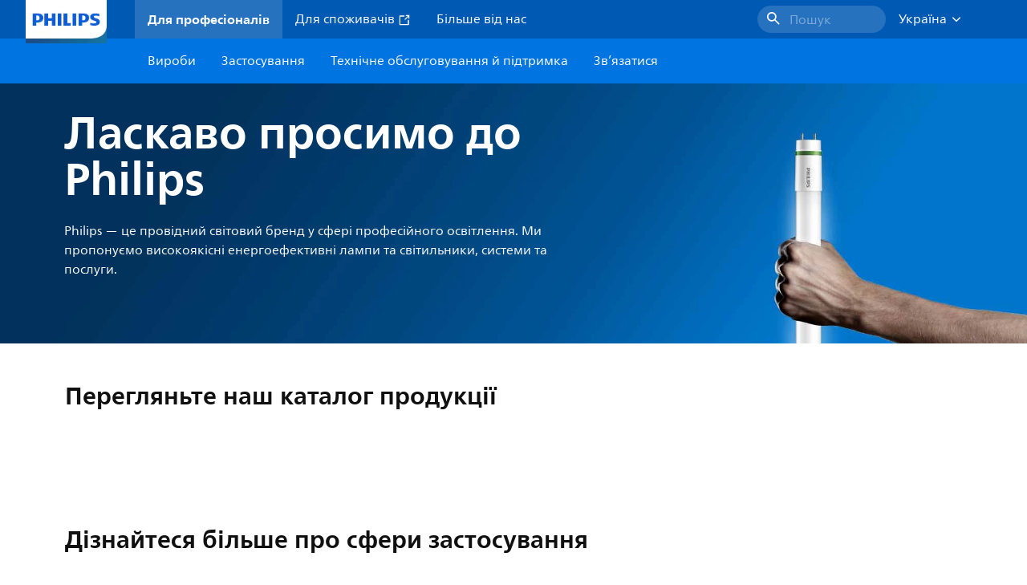

--- FILE ---
content_type: text/html;charset=utf-8
request_url: https://www.lighting.philips.ua/
body_size: 274890
content:
<!DOCTYPE HTML>
<html lang="uk-UA">
<head>
    <meta charset="UTF-8"/>
    <title>Екологічні рішення для світлодіодного освітлення | Philips lighting</title>
    
    
        
        
            <script defer="defer" type="text/javascript" src="https://rum.hlx.page/.rum/@adobe/helix-rum-js@%5E2/dist/rum-standalone.js" data-routing="env=prod,tier=publish,ams=Philips Lighting (AEM)"></script>
<link rel="canonical" href="https://www.lighting.philips.ua"/>
        
    

    
    <meta name="description" content="Philips - провідний світовий світлотехнічний бренд, що пропонує екологічні рішення в галузі комерційного освітлення. Ефективні, високоякісні світлодіодні світильники, лампи та трубки для корпоративних клієнтів."/>
    <meta name="template" content="home-page"/>

    <link rel="preconnect" href="https://www.assets.signify.com"/>
<link rel="preconnect" href="https://assets.adobedtm.com"/>
    
    
    
        <link rel="preload" href="/etc.clientlibs/signify-brand-philips-lighting/clientlibs/clientlib-main/resources/fonts/neuefrutigerworld-book-cyrillic.woff2" as="font" type="font/woff2" crossorigin="anonymous"/>
        <link rel="preload" href="/etc.clientlibs/signify-brand-philips-lighting/clientlibs/clientlib-main/resources/fonts/neuefrutigerworld-bold-cyrillic.woff2" as="font" type="font/woff2" crossorigin="anonymous"/>
    
    
    
    
    


    

    
    <meta property="og:title" content="Екологічні рішення для світлодіодного освітлення | Philips lighting"/>
    <meta property="og:description" content="Philips - провідний світовий світлотехнічний бренд, що пропонує екологічні рішення в галузі комерційного освітлення. Ефективні, високоякісні світлодіодні світильники, лампи та трубки для корпоративних клієнтів."/>
    <meta property="og:type" content="website"/>
    <meta property="og:url" content="https://www.lighting.philips.ua"/>
    <meta property="og:site_name" content="Philips lighting"/>
    <meta property="og:image" content="https://www.lighting.philips.com/b-dam/b2b-philips-lighting/masters/fallback-images/general-16-9.jpg"/>


    
    
    <meta name="viewport" content="width=device-width, initial-scale=1, shrink-to-fit=no"/>
    
    

    
    <meta class="elastic" name="page_type" content="other"/>
    <meta class="elastic" name="iss_title" content="Освітлення"/>
    <meta class="elastic" name="locale" content="uk_UA"/>
    <meta class="elastic" name="label" content="Інше"/>
    <meta class="elastic" name="last_modified" content="2025-07-17T14:54:13.511Z"/>
    <meta class="elastic" name="baseurl" content="https://www.lighting.philips.ua/"/>
    <meta class="elastic" name="image" content="https://www.lighting.philips.com/b-dam/b2b-philips-lighting/masters/fallback-images/general-1-1.jpg"/>
    <meta class="elastic" name="brand" content="Philips lighting"/>
    <meta class="elastic" name="asset_url" content="https://www.signify.com/content/dam/signify/master/homepage/logo-philips.png"/>
    <meta class="elastic" name="sector" content="B2B_LI"/>
    <meta class="elastic" name="env" content="prd"/>
    
    <meta class="elastic" name="type" content="content"/>


    

    


    <script type="application/ld+json">{"@context":"https://schema.org","@type":"Organization","name":"Philips lighting","description":"Philips - один з найбільш надійних брендів освітлення в світі. З 1891 року Philips є синонімом високоякісної, надійної, інноваційної технології, яка поліпшує життя людей. Торгова марка Philips ліцензована компанії Signify, світовому лідеру в галузі освітлення, для продуктів та послуг освітлення. Philips є основною маркою Signify для ламп, світильників та інших продуктів освітлення як для професіоналів, так і для споживачів. Продукція Signify під торговою маркою Philips охоплює повний спектр застосувань освітлення, від домашнього, офісного та промислового до вуличного освітлення, городництва, спорту та багато іншого.","url":"https://www.lighting.philips.ua","logo":{"url":"https://www.signify.com/content/dam/signify/master/homepage/logo-philips.png","@type":"ImageObject"},"sameAs":["https://www.facebook.com/PhilipsLighting/","https://www.youtube.com/user/PhilipsLighting","https://www.linkedin.com/company/signifycompany/"],"contactPoint":[{"@type":"ContactPoint","url":"https://www.lighting.philips.ua/contact/contact-us-form","contactType":"Контактний формуляр"}]}</script>


    
    <script>
        function Z(e){const o=e+"=",t=decodeURIComponent(document.cookie);for(let e of t.split(";")){for(;" "===e.charAt(0);)e=e.slice(1);if(0===e.indexOf(o))return e.substring(o.length,e.length)}return""};

        if ((Z('cmapi_cookie_privacy').includes('2'))) {
            !function(e,a,n,t){var i=e.head;if(i){
                if (a) return;
                var o=e.createElement("style");
                o.id="alloy-prehiding",o.innerText=n,i.appendChild(o),setTimeout(function(){o.parentNode&&o.parentNode.removeChild(o)},t)}}
            (document, document.location.href.indexOf("adobe_authoring_enabled") !== -1, "body { opacity: 0 !important }", 3000);
        }
    </script>


    

    
<script>
    window.pageLoadInfo = "{\x22page\x22:{\x22pageInfo\x22:{\x22pageID\x22:\x22\/content\/b2b\u002Dphilips\u002Dlighting\/ua\/uk\x22,\x22pageName\x22:\x22uk\x22,\x22environment\x22:\x22prd\x22,\x22issueDate\x22:\x222025\u002D07\u002D17T14:54:13.511Z\x22,\x22breadcrumbs\x22:[],\x22pageDesc\x22:\x22Philips \u002D провідний світовий світлотехнічний бренд, що пропонує екологічні рішення в галузі комерційного освітлення. Ефективні, високоякісні світлодіодні світильники, лампи та трубки для корпоративних клієнтів.\x22,\x22thumbnailUrl\x22:\x22https:\/\/www.lighting.philips.com\/b\u002Ddam\/b2b\u002Dphilips\u002Dlighting\/masters\/fallback\u002Dimages\/general\u002D16\u002D9.jpg\x22},\x22category\x22:{\x22pageType\x22:\x22home\u002Dpage\x22,\x22categories\x22:[]},\x22attributes\x22:{\x22locale\x22:\x22uk\u002DUA\x22,\x22country\x22:\x22UA\x22,\x22language\x22:\x22uk\x22,\x22brand\x22:\x22Philips lighting\x22}}}";
</script>

    
    
    
<script src="/etc.clientlibs/signify-brand-philips-lighting/clientlibs/clientlib-head.min.e04cecb2513bd1324a023ae82657c91e.js" async></script>



    
    
    
<script src="/etc.clientlibs/signify-brand-philips-lighting/clientlibs/clientlib-main.min.2065528ad183e19ab04ff74203ebaabb.js" defer></script>



    
    
    
<link rel="stylesheet" href="/etc.clientlibs/signify-brand-philips-lighting/clientlibs/clientlib-main.min.196652fb7736155237659b2272a08a7e.css" type="text/css">



    
    

    

    
    

    

    


        <script type="text/javascript" src="//assets.adobedtm.com/ebfef13a1211/62f4ae774bb6/launch-03ecc55811c4.min.js" async></script>



    
    

    


    
    <link rel="icon" href="/etc.clientlibs/signify-brand-philips-lighting/clientlibs/clientlib-main/resources/favicons/favicon.ico"/>


    <script>
        signify = {config: {"locale":"uk_UA","paths":{"icons":"/etc.clientlibs/signify-brand-philips-lighting/clientlibs/clientlib-main/resources/icons/"},"country":"UA","authorMode":false}}
    </script>
</head>
<body class="page basicpage default">



    


    



    
    
    
    
        
                
    <location-bar :alternative-locales="[{&#34;locale&#34;:&#34;Argentina&#34;,&#34;isoCode&#34;:&#34;es_AR&#34;,&#34;language&#34;:&#34;es&#34;,&#34;country&#34;:&#34;AR&#34;,&#34;url&#34;:&#34;https://www.lighting.philips.com.ar&#34;},{&#34;locale&#34;:&#34;Australia&#34;,&#34;isoCode&#34;:&#34;en_AU&#34;,&#34;language&#34;:&#34;en&#34;,&#34;country&#34;:&#34;AU&#34;,&#34;url&#34;:&#34;https://www.lighting.philips.com.au&#34;},{&#34;locale&#34;:&#34;Austria&#34;,&#34;isoCode&#34;:&#34;de_AT&#34;,&#34;language&#34;:&#34;de&#34;,&#34;country&#34;:&#34;AT&#34;,&#34;url&#34;:&#34;https://www.lighting.philips.at&#34;},{&#34;locale&#34;:&#34;Belgium (Dutch)&#34;,&#34;isoCode&#34;:&#34;nl_BE&#34;,&#34;language&#34;:&#34;nl&#34;,&#34;country&#34;:&#34;BE&#34;,&#34;url&#34;:&#34;https://www.lighting.philips.be&#34;},{&#34;locale&#34;:&#34;Belgium (French)&#34;,&#34;isoCode&#34;:&#34;fr_BE&#34;,&#34;language&#34;:&#34;fr&#34;,&#34;country&#34;:&#34;BE&#34;,&#34;url&#34;:&#34;https://www.lighting.philips.be/fr&#34;},{&#34;locale&#34;:&#34;Brazil&#34;,&#34;isoCode&#34;:&#34;pt_BR&#34;,&#34;language&#34;:&#34;pt&#34;,&#34;country&#34;:&#34;BR&#34;,&#34;url&#34;:&#34;https://www.lighting.philips.com.br&#34;},{&#34;locale&#34;:&#34;Bulgaria&#34;,&#34;isoCode&#34;:&#34;bg_BG&#34;,&#34;language&#34;:&#34;bg&#34;,&#34;country&#34;:&#34;BG&#34;,&#34;url&#34;:&#34;https://www.lighting.philips.bg&#34;},{&#34;locale&#34;:&#34;Canada (English)&#34;,&#34;isoCode&#34;:&#34;en_CA&#34;,&#34;language&#34;:&#34;en&#34;,&#34;country&#34;:&#34;CA&#34;,&#34;url&#34;:&#34;https://www.lighting.philips.ca&#34;},{&#34;locale&#34;:&#34;Canada (French)&#34;,&#34;isoCode&#34;:&#34;fr_CA&#34;,&#34;language&#34;:&#34;fr&#34;,&#34;country&#34;:&#34;CA&#34;,&#34;url&#34;:&#34;https://www.lighting.philips.ca/fr&#34;},{&#34;locale&#34;:&#34;Central America&#34;,&#34;isoCode&#34;:&#34;es_PA&#34;,&#34;language&#34;:&#34;es&#34;,&#34;country&#34;:&#34;PA&#34;,&#34;url&#34;:&#34;https://www.centralamerica.lighting.philips.com&#34;},{&#34;locale&#34;:&#34;Chile&#34;,&#34;isoCode&#34;:&#34;es_CL&#34;,&#34;language&#34;:&#34;es&#34;,&#34;country&#34;:&#34;CL&#34;,&#34;url&#34;:&#34;https://www.lighting.philips.cl&#34;},{&#34;locale&#34;:&#34;China&#34;,&#34;isoCode&#34;:&#34;zh_CN&#34;,&#34;language&#34;:&#34;zh&#34;,&#34;country&#34;:&#34;CN&#34;,&#34;url&#34;:&#34;https://www.lighting.philips.com.cn&#34;},{&#34;locale&#34;:&#34;Colombia&#34;,&#34;isoCode&#34;:&#34;es_CO&#34;,&#34;language&#34;:&#34;es&#34;,&#34;country&#34;:&#34;CO&#34;,&#34;url&#34;:&#34;https://www.lighting.philips.com.co&#34;},{&#34;locale&#34;:&#34;Croatia&#34;,&#34;isoCode&#34;:&#34;hr_HR&#34;,&#34;language&#34;:&#34;hr&#34;,&#34;country&#34;:&#34;HR&#34;,&#34;url&#34;:&#34;https://www.lighting.philips.hr&#34;},{&#34;locale&#34;:&#34;Czech&#34;,&#34;isoCode&#34;:&#34;cs_CZ&#34;,&#34;language&#34;:&#34;cs&#34;,&#34;country&#34;:&#34;CZ&#34;,&#34;url&#34;:&#34;https://www.lighting.philips.cz&#34;},{&#34;locale&#34;:&#34;Denmark&#34;,&#34;isoCode&#34;:&#34;da_DK&#34;,&#34;language&#34;:&#34;da&#34;,&#34;country&#34;:&#34;DK&#34;,&#34;url&#34;:&#34;https://www.lighting.philips.dk&#34;},{&#34;locale&#34;:&#34;Egypt (English)&#34;,&#34;isoCode&#34;:&#34;en_EG&#34;,&#34;language&#34;:&#34;en&#34;,&#34;country&#34;:&#34;EG&#34;,&#34;url&#34;:&#34;https://www.lighting.philips.com.eg&#34;},{&#34;locale&#34;:&#34;Estonia&#34;,&#34;isoCode&#34;:&#34;et_EE&#34;,&#34;language&#34;:&#34;et&#34;,&#34;country&#34;:&#34;EE&#34;,&#34;url&#34;:&#34;https://www.lighting.philips.ee&#34;},{&#34;locale&#34;:&#34;Finland&#34;,&#34;isoCode&#34;:&#34;fi_FI&#34;,&#34;language&#34;:&#34;fi&#34;,&#34;country&#34;:&#34;FI&#34;,&#34;url&#34;:&#34;https://www.lighting.philips.fi&#34;},{&#34;locale&#34;:&#34;France&#34;,&#34;isoCode&#34;:&#34;fr_FR&#34;,&#34;language&#34;:&#34;fr&#34;,&#34;country&#34;:&#34;FR&#34;,&#34;url&#34;:&#34;https://www.lighting.philips.fr&#34;},{&#34;locale&#34;:&#34;Germany&#34;,&#34;isoCode&#34;:&#34;de_DE&#34;,&#34;language&#34;:&#34;de&#34;,&#34;country&#34;:&#34;DE&#34;,&#34;url&#34;:&#34;https://www.lighting.philips.de&#34;},{&#34;locale&#34;:&#34;Ghana&#34;,&#34;isoCode&#34;:&#34;en_GH&#34;,&#34;language&#34;:&#34;en&#34;,&#34;country&#34;:&#34;GH&#34;,&#34;url&#34;:&#34;https://www.lighting.philips.com.gh&#34;},{&#34;locale&#34;:&#34;Greece&#34;,&#34;isoCode&#34;:&#34;el_GR&#34;,&#34;language&#34;:&#34;el&#34;,&#34;country&#34;:&#34;GR&#34;,&#34;url&#34;:&#34;https://www.lighting.philips.gr&#34;},{&#34;locale&#34;:&#34;Hong Kong (English)&#34;,&#34;isoCode&#34;:&#34;en_HK&#34;,&#34;language&#34;:&#34;en&#34;,&#34;country&#34;:&#34;HK&#34;,&#34;url&#34;:&#34;https://www.lighting.philips.com.hk&#34;},{&#34;locale&#34;:&#34;Hungary&#34;,&#34;isoCode&#34;:&#34;hu_HU&#34;,&#34;language&#34;:&#34;hu&#34;,&#34;country&#34;:&#34;HU&#34;,&#34;url&#34;:&#34;https://www.lighting.philips.hu&#34;},{&#34;locale&#34;:&#34;India&#34;,&#34;isoCode&#34;:&#34;en_IN&#34;,&#34;language&#34;:&#34;en&#34;,&#34;country&#34;:&#34;IN&#34;,&#34;url&#34;:&#34;https://www.lighting.philips.co.in&#34;},{&#34;locale&#34;:&#34;Indonesia (Bahasa)&#34;,&#34;isoCode&#34;:&#34;id_ID&#34;,&#34;language&#34;:&#34;id&#34;,&#34;country&#34;:&#34;ID&#34;,&#34;url&#34;:&#34;https://www.lighting.philips.co.id/id&#34;},{&#34;locale&#34;:&#34;Indonesia (English)&#34;,&#34;isoCode&#34;:&#34;en_ID&#34;,&#34;language&#34;:&#34;en&#34;,&#34;country&#34;:&#34;ID&#34;,&#34;url&#34;:&#34;https://www.lighting.philips.co.id&#34;},{&#34;locale&#34;:&#34;Ireland&#34;,&#34;isoCode&#34;:&#34;en_IE&#34;,&#34;language&#34;:&#34;en&#34;,&#34;country&#34;:&#34;IE&#34;,&#34;url&#34;:&#34;https://www.lighting.philips.ie&#34;},{&#34;locale&#34;:&#34;Israel&#34;,&#34;isoCode&#34;:&#34;en_IL&#34;,&#34;language&#34;:&#34;en&#34;,&#34;country&#34;:&#34;IL&#34;,&#34;url&#34;:&#34;https://www.lighting.philips.co.il&#34;},{&#34;locale&#34;:&#34;Italy&#34;,&#34;isoCode&#34;:&#34;it_IT&#34;,&#34;language&#34;:&#34;it&#34;,&#34;country&#34;:&#34;IT&#34;,&#34;url&#34;:&#34;https://www.lighting.philips.it&#34;},{&#34;locale&#34;:&#34;Japan&#34;,&#34;isoCode&#34;:&#34;ja_JP&#34;,&#34;language&#34;:&#34;ja&#34;,&#34;country&#34;:&#34;JP&#34;,&#34;url&#34;:&#34;https://www.lighting.philips.co.jp&#34;},{&#34;locale&#34;:&#34;Kazakhstan&#34;,&#34;isoCode&#34;:&#34;ru_KZ&#34;,&#34;language&#34;:&#34;ru&#34;,&#34;country&#34;:&#34;KZ&#34;,&#34;url&#34;:&#34;https://www.lighting.philips.kz&#34;},{&#34;locale&#34;:&#34;Kenya&#34;,&#34;isoCode&#34;:&#34;en_KE&#34;,&#34;language&#34;:&#34;en&#34;,&#34;country&#34;:&#34;KE&#34;,&#34;url&#34;:&#34;https://www.lighting.philips.co.ke&#34;},{&#34;locale&#34;:&#34;Korea&#34;,&#34;isoCode&#34;:&#34;ko_KR&#34;,&#34;language&#34;:&#34;ko&#34;,&#34;country&#34;:&#34;KR&#34;,&#34;url&#34;:&#34;https://www.lighting.philips.co.kr&#34;},{&#34;locale&#34;:&#34;Latvia&#34;,&#34;isoCode&#34;:&#34;lv_LV&#34;,&#34;language&#34;:&#34;lv&#34;,&#34;country&#34;:&#34;LV&#34;,&#34;url&#34;:&#34;https://www.lighting.philips.lv&#34;},{&#34;locale&#34;:&#34;Lithuania&#34;,&#34;isoCode&#34;:&#34;lt_LT&#34;,&#34;language&#34;:&#34;lt&#34;,&#34;country&#34;:&#34;LT&#34;,&#34;url&#34;:&#34;https://www.lighting.philips.lt&#34;},{&#34;locale&#34;:&#34;Malaysia&#34;,&#34;isoCode&#34;:&#34;en_MY&#34;,&#34;language&#34;:&#34;en&#34;,&#34;country&#34;:&#34;MY&#34;,&#34;url&#34;:&#34;https://www.lighting.philips.com.my&#34;},{&#34;locale&#34;:&#34;Mexico&#34;,&#34;isoCode&#34;:&#34;es_MX&#34;,&#34;language&#34;:&#34;es&#34;,&#34;country&#34;:&#34;MX&#34;,&#34;url&#34;:&#34;https://www.lighting.philips.com.mx&#34;},{&#34;locale&#34;:&#34;Middle East (English)&#34;,&#34;isoCode&#34;:&#34;en_AE&#34;,&#34;language&#34;:&#34;en&#34;,&#34;country&#34;:&#34;AE&#34;,&#34;url&#34;:&#34;https://www.mea.lighting.philips.com&#34;},{&#34;locale&#34;:&#34;Morocco&#34;,&#34;isoCode&#34;:&#34;fr_MA&#34;,&#34;language&#34;:&#34;fr&#34;,&#34;country&#34;:&#34;MA&#34;,&#34;url&#34;:&#34;https://www.lighting.philips.ma&#34;},{&#34;locale&#34;:&#34;Netherlands&#34;,&#34;isoCode&#34;:&#34;nl_NL&#34;,&#34;language&#34;:&#34;nl&#34;,&#34;country&#34;:&#34;NL&#34;,&#34;url&#34;:&#34;https://www.lighting.philips.nl&#34;},{&#34;locale&#34;:&#34;New Zealand&#34;,&#34;isoCode&#34;:&#34;en_NZ&#34;,&#34;language&#34;:&#34;en&#34;,&#34;country&#34;:&#34;NZ&#34;,&#34;url&#34;:&#34;https://www.lighting.philips.co.nz&#34;},{&#34;locale&#34;:&#34;Nigeria&#34;,&#34;isoCode&#34;:&#34;en_NG&#34;,&#34;language&#34;:&#34;en&#34;,&#34;country&#34;:&#34;NG&#34;,&#34;url&#34;:&#34;https://www.lighting.philips.ng&#34;},{&#34;locale&#34;:&#34;Norway&#34;,&#34;isoCode&#34;:&#34;no_NO&#34;,&#34;language&#34;:&#34;no&#34;,&#34;country&#34;:&#34;NO&#34;,&#34;url&#34;:&#34;https://www.lighting.philips.no&#34;},{&#34;locale&#34;:&#34;Pakistan&#34;,&#34;isoCode&#34;:&#34;en_PK&#34;,&#34;language&#34;:&#34;en&#34;,&#34;country&#34;:&#34;PK&#34;,&#34;url&#34;:&#34;https://www.lighting.philips.com.pk&#34;},{&#34;locale&#34;:&#34;Peru&#34;,&#34;isoCode&#34;:&#34;es_PE&#34;,&#34;language&#34;:&#34;es&#34;,&#34;country&#34;:&#34;PE&#34;,&#34;url&#34;:&#34;https://www.lighting.philips.com.pe&#34;},{&#34;locale&#34;:&#34;Philippines&#34;,&#34;isoCode&#34;:&#34;en_PH&#34;,&#34;language&#34;:&#34;en&#34;,&#34;country&#34;:&#34;PH&#34;,&#34;url&#34;:&#34;https://www.lighting.philips.com.ph&#34;},{&#34;locale&#34;:&#34;Poland&#34;,&#34;isoCode&#34;:&#34;pl_PL&#34;,&#34;language&#34;:&#34;pl&#34;,&#34;country&#34;:&#34;PL&#34;,&#34;url&#34;:&#34;https://www.lighting.philips.pl&#34;},{&#34;locale&#34;:&#34;Portugal&#34;,&#34;isoCode&#34;:&#34;pt_PT&#34;,&#34;language&#34;:&#34;pt&#34;,&#34;country&#34;:&#34;PT&#34;,&#34;url&#34;:&#34;https://www.lighting.philips.pt&#34;},{&#34;locale&#34;:&#34;Romania&#34;,&#34;isoCode&#34;:&#34;ro_RO&#34;,&#34;language&#34;:&#34;ro&#34;,&#34;country&#34;:&#34;RO&#34;,&#34;url&#34;:&#34;https://www.lighting.philips.ro&#34;},{&#34;locale&#34;:&#34;Russian&#34;,&#34;isoCode&#34;:&#34;ru_RU&#34;,&#34;language&#34;:&#34;ru&#34;,&#34;country&#34;:&#34;RU&#34;,&#34;url&#34;:&#34;https://www.lighting.philips.ru&#34;},{&#34;locale&#34;:&#34;Saudi Arabia (English)&#34;,&#34;isoCode&#34;:&#34;en_SA&#34;,&#34;language&#34;:&#34;en&#34;,&#34;country&#34;:&#34;SA&#34;,&#34;url&#34;:&#34;https://www.slc.philips.com&#34;},{&#34;locale&#34;:&#34;Serbia&#34;,&#34;isoCode&#34;:&#34;sr_RS&#34;,&#34;language&#34;:&#34;sr&#34;,&#34;country&#34;:&#34;RS&#34;,&#34;url&#34;:&#34;https://www.lighting.philips.rs&#34;},{&#34;locale&#34;:&#34;Singapore&#34;,&#34;isoCode&#34;:&#34;en_SG&#34;,&#34;language&#34;:&#34;en&#34;,&#34;country&#34;:&#34;SG&#34;,&#34;url&#34;:&#34;https://www.lighting.philips.com.sg&#34;},{&#34;locale&#34;:&#34;Slovakia&#34;,&#34;isoCode&#34;:&#34;sk_SK&#34;,&#34;language&#34;:&#34;sk&#34;,&#34;country&#34;:&#34;SK&#34;,&#34;url&#34;:&#34;https://www.lighting.philips.sk&#34;},{&#34;locale&#34;:&#34;Slovenia&#34;,&#34;isoCode&#34;:&#34;si_SI&#34;,&#34;language&#34;:&#34;si&#34;,&#34;country&#34;:&#34;SI&#34;,&#34;url&#34;:&#34;https://www.lighting.philips.si&#34;},{&#34;locale&#34;:&#34;South Africa&#34;,&#34;isoCode&#34;:&#34;en_ZA&#34;,&#34;language&#34;:&#34;en&#34;,&#34;country&#34;:&#34;ZA&#34;,&#34;url&#34;:&#34;https://www.lighting.philips.co.za&#34;},{&#34;locale&#34;:&#34;Spain&#34;,&#34;isoCode&#34;:&#34;es_ES&#34;,&#34;language&#34;:&#34;es&#34;,&#34;country&#34;:&#34;ES&#34;,&#34;url&#34;:&#34;https://www.lighting.philips.es&#34;},{&#34;locale&#34;:&#34;Sri Lanka&#34;,&#34;isoCode&#34;:&#34;en_LK&#34;,&#34;language&#34;:&#34;en&#34;,&#34;country&#34;:&#34;LK&#34;,&#34;url&#34;:&#34;https://www.lighting.philips.lk&#34;},{&#34;locale&#34;:&#34;Sweden&#34;,&#34;isoCode&#34;:&#34;sv_SE&#34;,&#34;language&#34;:&#34;sv&#34;,&#34;country&#34;:&#34;SE&#34;,&#34;url&#34;:&#34;https://www.lighting.philips.se&#34;},{&#34;locale&#34;:&#34;Switzerland (French)&#34;,&#34;isoCode&#34;:&#34;fr_CH&#34;,&#34;language&#34;:&#34;fr&#34;,&#34;country&#34;:&#34;CH&#34;,&#34;url&#34;:&#34;https://www.lighting.philips.ch/fr&#34;},{&#34;locale&#34;:&#34;Switzerland (German)&#34;,&#34;isoCode&#34;:&#34;de_CH&#34;,&#34;language&#34;:&#34;de&#34;,&#34;country&#34;:&#34;CH&#34;,&#34;url&#34;:&#34;https://www.lighting.philips.ch&#34;},{&#34;locale&#34;:&#34;Taiwan&#34;,&#34;isoCode&#34;:&#34;zh_TW&#34;,&#34;language&#34;:&#34;zh&#34;,&#34;country&#34;:&#34;TW&#34;,&#34;url&#34;:&#34;https://www.lighting.philips.com.tw&#34;},{&#34;locale&#34;:&#34;Thailand (Thai)&#34;,&#34;isoCode&#34;:&#34;th_TH&#34;,&#34;language&#34;:&#34;th&#34;,&#34;country&#34;:&#34;TH&#34;,&#34;url&#34;:&#34;https://www.lighting.philips.co.th&#34;},{&#34;locale&#34;:&#34;Turkey&#34;,&#34;isoCode&#34;:&#34;tr_TR&#34;,&#34;language&#34;:&#34;tr&#34;,&#34;country&#34;:&#34;TR&#34;,&#34;url&#34;:&#34;https://www.lighting.philips.com.tr&#34;},{&#34;locale&#34;:&#34;Ukraine (Ukrainian)&#34;,&#34;isoCode&#34;:&#34;uk_UA&#34;,&#34;language&#34;:&#34;uk&#34;,&#34;country&#34;:&#34;UA&#34;,&#34;url&#34;:&#34;https://www.lighting.philips.ua&#34;},{&#34;locale&#34;:&#34;United Kingdom&#34;,&#34;isoCode&#34;:&#34;en_GB&#34;,&#34;language&#34;:&#34;en&#34;,&#34;country&#34;:&#34;GB&#34;,&#34;url&#34;:&#34;https://www.lighting.philips.co.uk&#34;},{&#34;locale&#34;:&#34;United States&#34;,&#34;isoCode&#34;:&#34;en_US&#34;,&#34;language&#34;:&#34;en&#34;,&#34;country&#34;:&#34;US&#34;,&#34;url&#34;:&#34;https://www.usa.lighting.philips.com&#34;},{&#34;locale&#34;:&#34;Vietnam&#34;,&#34;isoCode&#34;:&#34;vi_VN&#34;,&#34;language&#34;:&#34;vi&#34;,&#34;country&#34;:&#34;VN&#34;,&#34;url&#34;:&#34;https://www.lighting.philips.com.vn&#34;}]" current-locale="uk_UA" :translations="{&#34;button&#34;:&#34;Continue&#34;,&#34;message&#34;:&#34;You are now visiting the Philips lighting website. A localized version is available for you&#34;}"></location-bar>    

        
    


<div class="main-container" data-tracking-event="page/view" data-tracking-info="{&#34;page&#34;:{&#34;pageInfo&#34;:{&#34;pageID&#34;:&#34;/content/b2b-philips-lighting/ua/uk&#34;,&#34;pageName&#34;:&#34;uk&#34;,&#34;environment&#34;:&#34;prd&#34;,&#34;issueDate&#34;:&#34;2025-07-17T14:54:13.511Z&#34;,&#34;breadcrumbs&#34;:[],&#34;pageDesc&#34;:&#34;Philips - провідний світовий світлотехнічний бренд, що пропонує екологічні рішення в галузі комерційного освітлення. Ефективні, високоякісні світлодіодні світильники, лампи та трубки для корпоративних клієнтів.&#34;,&#34;thumbnailUrl&#34;:&#34;https://www.lighting.philips.com/b-dam/b2b-philips-lighting/masters/fallback-images/general-16-9.jpg&#34;},&#34;category&#34;:{&#34;pageType&#34;:&#34;home-page&#34;,&#34;categories&#34;:[]},&#34;attributes&#34;:{&#34;locale&#34;:&#34;uk-UA&#34;,&#34;country&#34;:&#34;UA&#34;,&#34;language&#34;:&#34;uk&#34;,&#34;brand&#34;:&#34;Philips lighting&#34;}}}"><main class="root responsive-grid-component responsivegrid">

<div class="aem-Grid aem-Grid--12 aem-Grid--default--12 ">
    
    <div class="experience-fragment-component experience-fragment experiencefragment aem-GridColumn aem-GridColumn--default--12">
<div id="experience-fragment-component-7b4cba1d8c" class="cmp-experiencefragment cmp-experiencefragment--header">

    



<div class="xf-content-height">
    

<div class="aem-Grid aem-Grid--12 aem-Grid--default--12 ">
    
    <div class="header-component master-component aem-GridColumn aem-GridColumn--default--12">

    

    
    
        
            
    <v-header v-slot="slotProps">
        <header class="header" data-tracking-event="component/header/impression" data-tracking-info="{&#34;component&#34;:{&#34;id&#34;:&#34;39594694c5a6a9bf66364045c4b9e156&#34;,&#34;path&#34;:&#34;/header_component_cop&#34;,&#34;name&#34;:&#34;header&#34;}}">
            <div class="header__background" :class="slotProps.showHeaderBackground" @click="slotProps.closeHeader"></div>
            <div class="header__top-container">
                <a href="https://www.lighting.philips.ua" class="header__logo-link">
                    <img class="header__logo-img" alt="Philips lighting" src="/content/dam/b2b-philips-lighting/logo/lighting-philips-logo.png"/>
                </a>
                
                
                    
    <ul class="header__top-container-items">
        <li class="header__top-container-item active">
            <a class="top-container-item__link" href="https://www.lighting.philips.ua">Для професіоналів
                
            </a>
        </li>
        <li class="header__top-container-item">
            <a class="top-container-item__link" href="https://www.lighting.philips.ua/consumer" target="_blank"> Для споживачів
                <svg class="icon icon-external icon--sm main__list-item-icon" aria-hidden="true">
                <use xlink:href="/etc.clientlibs/signify-brand-philips-lighting/clientlibs/clientlib-main/resources/icons/ui.svg#external"></use>
            </svg>
            </a>
        </li>
        <li class="header__top-container-item">
            <a class="top-container-item__link" href="https://www.lighting.philips.ua/about-us">Більше від нас
                
            </a>
        </li>
        
        
    </ul>

    <div class="header__top-container-right">
        <div class="header__top-container-search">
            <wish-list-header :translations="{&#34;addToWishlistError&#34;:&#34;Сталася помилка. {{name}} не вдалося додати до списку бажань.&#34;,&#34;addToWishlist&#34;:&#34;Додати до списку бажань&#34;,&#34;addedToWishlist&#34;:&#34;Збережено&#34;,&#34;wishListTooltipMessage&#34;:&#34;Знайдіть збережений продукт на сторінці списку бажань&#34;}" wish-list-page-path="https://www.lighting.philips.ua/prof/wishlist">
            </wish-list-header>
            <button class="button cta-component__link" title="Пошук" tabindex="0" :data-tracking-info="slotProps.searchDataTrackingInfo" @click="slotProps.toggleSearch()" type="button">
                <svg class="icon icon-search icon--md" aria-hidden="true">
                <use xlink:href="/etc.clientlibs/signify-brand-philips-lighting/clientlibs/clientlib-main/resources/icons/ui.svg#search"></use>
            </svg><span class="cta-component-text body-copy-1">Пошук</span>
            </button>
        </div>
        <div class="top-country-selector__heading top-country-selector__heading--desktop heading-6" :class="slotProps.countrySelectorClasses">
            <div class="top-country-selector__heading-wrapper" @click="slotProps.toggleCountrySelector">
                <strong class="top-country-selector__heading-name body-copy-1">Україна</strong>
                <svg class="icon icon-up top-country-selector__arrow--desktop" aria-hidden="true">
                <use xlink:href="/etc.clientlibs/signify-brand-philips-lighting/clientlibs/clientlib-main/resources/icons/ui.svg#up"></use>
            </svg>
            </div>
            
        </div>
    </div>

                

                
                
                    
    <div class="header__top-container--icons">
        <wish-list-header :translations="{&#34;addToWishlistError&#34;:&#34;Сталася помилка. {{name}} не вдалося додати до списку бажань.&#34;,&#34;addToWishlist&#34;:&#34;Додати до списку бажань&#34;,&#34;addedToWishlist&#34;:&#34;Збережено&#34;,&#34;wishListTooltipMessage&#34;:&#34;Знайдіть збережений продукт на сторінці списку бажань&#34;}" wish-list-page-path="https://www.lighting.philips.ua/prof/wishlist">
        </wish-list-header>
        <a class="header__top-container--icons-search" title="Пошук" tabindex="0" :data-tracking-info="slotProps.searchDataTrackingInfo" @click="slotProps.toggleSearch()">
            <svg class="icon icon-search icon--md" aria-hidden="true">
                <use xlink:href="/etc.clientlibs/signify-brand-philips-lighting/clientlibs/clientlib-main/resources/icons/ui.svg#search"></use>
            </svg>
        </a>
        <div class="header-top-container__hamburger" @click="slotProps.toggleMobileMenu">
            <div class="header-top-container__hamburger-icon-wrapper">
                <span class="header-top-container__hamburger-icon header-top-container__hamburger-icon--item"></span>
                <span class="header-top-container__hamburger-icon header-top-container__hamburger-icon--spacer"></span>
                <span class="header-top-container__hamburger-icon header-top-container__hamburger-icon--item"></span>
                <span class="header-top-container__hamburger-icon header-top-container__hamburger-icon--spacer"></span>
                <span class="header-top-container__hamburger-icon header-top-container__hamburger-icon--item"></span>
            </div>
        </div>
    </div>

                

            </div>
            <nav class="desktop-menu">
                <ul class="desktop-menu__wrapper">
                    
    

    
    
        
    <li class="desktop-menu__list">
        
        
            <span class="desktop-menu__list-link" @click="slotProps.toggleFlyout($event, '970705512')" tabindex="0">Вироби</span>
            <div class="flyout">
                <div class="flyout__wrapper">
                    <div class="flyout__items">
                        <ul class="flyout__items-list">
                            
                            <li class="flyout__items-list--item" @click="slotProps.loadThirdLevelItems('901337230')">
                                <span class="flyout__items-list--link flyout__items-list--link-901337230 heading-5">Світильники для внутрішнього освітлення</span>
                            </li>
                            
                            
                        
                            
                            <li class="flyout__items-list--item" @click="slotProps.loadThirdLevelItems('1233366432')">
                                <span class="flyout__items-list--link flyout__items-list--link-1233366432 heading-5">Світильники для зовнішнього освітлення</span>
                            </li>
                            
                            
                        
                            
                            <li class="flyout__items-list--item" @click="slotProps.loadThirdLevelItems('1339263707')">
                                <span class="flyout__items-list--link flyout__items-list--link-1339263707 heading-5">Світлодіодні лампи та трубки</span>
                            </li>
                            
                            
                        
                            
                            <li class="flyout__items-list--item" @click="slotProps.loadThirdLevelItems('1071850138')">
                                <span class="flyout__items-list--link flyout__items-list--link-1071850138 heading-5">Звичайні лампи та трубки</span>
                            </li>
                            
                            
                        
                            
                            <li class="flyout__items-list--item" @click="slotProps.loadThirdLevelItems('167103273')">
                                <span class="flyout__items-list--link flyout__items-list--link-167103273 heading-5">Світлодіодна електроніка</span>
                            </li>
                            
                            
                        
                            
                            <li class="flyout__items-list--item" @click="slotProps.loadThirdLevelItems('406450277')">
                                <span class="flyout__items-list--link flyout__items-list--link-406450277 heading-5">Освітлювальна електроніка</span>
                            </li>
                            
                            
                        
                            
                            <li class="flyout__items-list--item" @click="slotProps.loadThirdLevelItems('437525378')">
                                <span class="flyout__items-list--link flyout__items-list--link-437525378 heading-5">Світлотехнічне обладнання</span>
                            </li>
                            
                            
                        </ul>
                    </div>
                    
                        
                        
                        
                        <div class="flyout__sub-items flyout__sub-items--automatic sub-item-901337230">
                            <div class="wrapper">
                                <div class="sub-item">
                                    <a href="https://www.lighting.philips.ua/prof/indoor-luminaires/downlights/CDOWNL_CA/category" class="sub-item__link clickable-area-link">Стельові світильники</a>
                                    <img class="figure sub-item__image" src="https://www.assets.signify.com/is/image/Signify/IPBS1_DN560BI_0001?wid=92&hei=92&qlt=82" alt="Стельові світильники" loading="lazy"/>
                                </div>
                                
                            </div>
<div class="wrapper">
                                <div class="sub-item">
                                    <a href="https://www.lighting.philips.ua/prof/indoor-luminaires/accent-downlights/ACCDOWNL_CA/category" class="sub-item__link clickable-area-link">Акцентні стельові світильники</a>
                                    <img class="figure sub-item__image" src="https://www.assets.signify.com/is/image/Signify/LSA-RS771B-WH-BSP?wid=92&hei=92&qlt=82" alt="Акцентні стельові світильники" loading="lazy"/>
                                </div>
                                
                            </div>
<div class="wrapper">
                                <div class="sub-item">
                                    <a href="https://www.lighting.philips.ua/prof/indoor-luminaires/recessed/CREC_CA/category" class="sub-item__link clickable-area-link">Вбудовані світильники</a>
                                    <img class="figure sub-item__image" src="https://www.assets.signify.com/is/image/Signify/PowerBalance-Refresh-CLP?wid=92&hei=92&qlt=82" alt="Вбудовані світильники" loading="lazy"/>
                                </div>
                                
                            </div>
<div class="wrapper">
                                <div class="sub-item">
                                    <a href="https://www.lighting.philips.ua/prof/indoor-luminaires/surface-mounted/LESURF_CA/category" class="sub-item__link clickable-area-link">Кріплення на поверхню</a>
                                    <img class="figure sub-item__image" src="https://www.assets.signify.com/is/image/Signify/keyline_alu_sm350c_suspended_BSP?wid=92&hei=92&qlt=82" alt="Кріплення на поверхню" loading="lazy"/>
                                </div>
                                
                            </div>
<div class="wrapper">
                                <div class="sub-item">
                                    <a href="https://www.lighting.philips.ua/prof/indoor-luminaires/suspended/LESUSP_CA/category" class="sub-item__link clickable-area-link">Підвісні</a>
                                    <img class="figure sub-item__image" src="https://www.assets.signify.com/is/image/Signify/keyline_alu_sm350c_suspended_BSP?wid=92&hei=92&qlt=82" alt="Підвісні" loading="lazy"/>
                                </div>
                                
                            </div>
<div class="wrapper">
                                <div class="sub-item">
                                    <a href="https://www.lighting.philips.ua/prof/indoor-luminaires/battens/CIBATT_CA/category" class="sub-item__link clickable-area-link">Рейки</a>
                                    <img class="figure sub-item__image" src="https://www.assets.signify.com/is/image/Signify/Ledinaire%20Batten_BN021_BSP?wid=92&hei=92&qlt=82" alt="Рейки" loading="lazy"/>
                                </div>
                                
                            </div>
<div class="wrapper">
                                <div class="sub-item">
                                    <a href="https://www.lighting.philips.ua/prof/indoor-luminaires/high-bay-and-low-bay/CHLBAY_CA/category" class="sub-item__link clickable-area-link">Освітлення для високих і низьких стель</a>
                                    <img class="figure sub-item__image" src="https://www.assets.signify.com/is/image/Signify/BY581P-large-suspension-CLP?wid=92&hei=92&qlt=82" alt="Освітлення для високих і низьких стель" loading="lazy"/>
                                </div>
                                
                            </div>
<div class="wrapper">
                                <div class="sub-item">
                                    <a href="https://www.lighting.philips.ua/prof/indoor-luminaires/waterproof-and-cleanroom/CWPCLNR_CA/category" class="sub-item__link clickable-area-link">Вологостійкі й для чистих приміщень</a>
                                    <img class="figure sub-item__image" src="https://www.assets.signify.com/is/image/Signify/CoreLine_Waterproof_WT120C%20G2%20PCU%20-%20BSP?wid=92&hei=92&qlt=82" alt="Вологостійкі й для чистих приміщень" loading="lazy"/>
                                </div>
                                
                            </div>
<div class="wrapper">
                                <div class="sub-item">
                                    <a href="https://www.lighting.philips.ua/prof/indoor-luminaires/wall-mounted/CIWALTL5_CA/category" class="sub-item__link clickable-area-link">Кріплення на стіні</a>
                                    <img class="figure sub-item__image" src="https://www.assets.signify.com/is/image/Signify/CLWM-WL140V-WM-BSP?wid=92&hei=92&qlt=82" alt="Кріплення на стіні" loading="lazy"/>
                                </div>
                                
                            </div>

                            <div class="wrapper-external">
                                <a href="https://www.lighting.philips.ua/prof/indoor-luminaires" class="sub-item__link-external link"> Переглянути всі Світильники для внутрішнього освітлення</a>
                            </div>
                        </div>
                    
                        
                        
                        
                        <div class="flyout__sub-items flyout__sub-items--automatic sub-item-1233366432">
                            <div class="wrapper">
                                <div class="sub-item">
                                    <a href="https://www.lighting.philips.ua/prof/outdoor-luminaires/road-and-street/NROADLUM_CA/category" class="sub-item__link clickable-area-link">Освітлення доріг і вулиць</a>
                                    <img class="figure sub-item__image" src="https://www.assets.signify.com/is/image/Signify/UniStreet_LumiStreet_gen2_Mini_Beautyshoot_ON?wid=92&hei=92&qlt=82" alt="Освітлення доріг і вулиць" loading="lazy"/>
                                </div>
                                
                            </div>
<div class="wrapper">
                                <div class="sub-item">
                                    <a href="https://www.lighting.philips.ua/prof/outdoor-luminaires/sports-and-area-floodlighting/NSPAREA_CA/category" class="sub-item__link clickable-area-link">Заливаюче освітлення спортивних об&#39;єктів</a>
                                    <img class="figure sub-item__image" src="https://www.assets.signify.com/is/image/Signify/Ledinaire-All-in-BSP?wid=92&hei=92&qlt=82" alt="Заливаюче освітлення спортивних об&#39;єктів" loading="lazy"/>
                                </div>
                                
                            </div>
<div class="wrapper">
                                <div class="sub-item">
                                    <a href="https://www.lighting.philips.ua/prof/outdoor-luminaires/architectural-floodlighting/PROJECT_CA/category" class="sub-item__link clickable-area-link">Архітектурне заливаюче освітлення</a>
                                    <img class="figure sub-item__image" src="https://www.assets.signify.com/is/image/Signify/UniEdge-BSP?wid=92&hei=92&qlt=82" alt="Архітектурне заливаюче освітлення" loading="lazy"/>
                                </div>
                                
                            </div>
<div class="wrapper">
                                <div class="sub-item">
                                    <a href="https://www.lighting.philips.ua/prof/outdoor-luminaires/urban/URBAN_CA/category" class="sub-item__link clickable-area-link">Місто</a>
                                    <img class="figure sub-item__image" src="https://www.assets.signify.com/is/image/Signify/OPBS1_BDP100I_0013?wid=92&hei=92&qlt=82" alt="Місто" loading="lazy"/>
                                </div>
                                
                            </div>
<div class="wrapper">
                                <div class="sub-item">
                                    <a href="https://www.lighting.philips.ua/prof/outdoor-luminaires/solar/SOLAR_CA/category" class="sub-item__link clickable-area-link">Сонячна енергія</a>
                                    <img class="figure sub-item__image" src="https://www.assets.signify.com/is/image/Signify/Large-BSP?wid=92&hei=92&qlt=82" alt="Сонячна енергія" loading="lazy"/>
                                </div>
                                
                            </div>
<div class="wrapper">
                                <div class="sub-item">
                                    <a href="https://www.lighting.philips.ua/prof/outdoor-luminaires/bollards/BOLLARDS_CA/category" class="sub-item__link clickable-area-link">Стовпчики</a>
                                    <img class="figure sub-item__image" src="https://www.assets.signify.com/is/image/Signify/OptiSpace-BCB500-BSP?wid=92&hei=92&qlt=82" alt="Стовпчики" loading="lazy"/>
                                </div>
                                
                            </div>

                            <div class="wrapper-external">
                                <a href="https://www.lighting.philips.ua/prof/outdoor-luminaires" class="sub-item__link-external link"> Переглянути всі Світильники для зовнішнього освітлення</a>
                            </div>
                        </div>
                    
                        
                        
                        
                        <div class="flyout__sub-items flyout__sub-items--automatic sub-item-1339263707">
                            <div class="wrapper">
                                <div class="sub-item">
                                    <a href="https://www.lighting.philips.ua/prof/led-lamps-and-tubes/led-tubes/EP01LTUB_CA/category" class="sub-item__link clickable-area-link">Світлодіодні трубки</a>
                                    <img class="figure sub-item__image" src="https://www.assets.signify.com/is/image/Signify/MASTER_LEDtube_EM_Mains_T8-BSP?wid=92&hei=92&qlt=82" alt="Світлодіодні трубки" loading="lazy"/>
                                </div>
                                
                            </div>
<div class="wrapper">
                                <div class="sub-item">
                                    <a href="https://www.lighting.philips.ua/prof/led-lamps-and-tubes/led-spots/LEDSPOT_CA/category" class="sub-item__link clickable-area-link">Світлодіодні точкові лампи</a>
                                    <img class="figure sub-item__image" src="https://www.assets.signify.com/is/image/Signify/CorePro_LEDspot_MV-BSP?wid=92&hei=92&qlt=82" alt="Світлодіодні точкові лампи" loading="lazy"/>
                                </div>
                                
                            </div>
<div class="wrapper">
                                <div class="sub-item">
                                    <a href="https://www.lighting.philips.ua/prof/led-lamps-and-tubes/led-hid-replacement/LEDHID_CA/category" class="sub-item__link clickable-area-link">Світлодіодні лампи для заміни ксенонових ламп</a>
                                    <img class="figure sub-item__image" src="https://www.assets.signify.com/is/image/Signify/MASTERLED_HID_SONT_Ultra_Efficient-BSP?wid=92&hei=92&qlt=82" alt="Світлодіодні лампи для заміни ксенонових ламп" loading="lazy"/>
                                </div>
                                
                            </div>
<div class="wrapper">
                                <div class="sub-item">
                                    <a href="https://www.lighting.philips.ua/prof/led-lamps-and-tubes/led-bulbs/LEDBULB_CA/category" class="sub-item__link clickable-area-link">Світлодіодні лампи</a>
                                    <img class="figure sub-item__image" src="https://www.assets.signify.com/is/image/Signify/SPBS1_LEDFILAM_PHL_0001?wid=92&hei=92&qlt=82" alt="Світлодіодні лампи" loading="lazy"/>
                                </div>
                                
                            </div>
<div class="wrapper">
                                <div class="sub-item">
                                    <a href="https://www.lighting.philips.ua/prof/led-lamps-and-tubes/led-pl-lamps/LEDPL_CA/category" class="sub-item__link clickable-area-link">Світлодіодні лампи PL</a>
                                    <img class="figure sub-item__image" src="https://www.assets.signify.com/is/image/Signify/CorePro_LED_PLL-BSP?wid=92&hei=92&qlt=82" alt="Світлодіодні лампи PL" loading="lazy"/>
                                </div>
                                
                            </div>
<div class="wrapper">
                                <div class="sub-item">
                                    <a href="https://www.lighting.philips.ua/prof/led-lamps-and-tubes/led-capsules-and-specials/LEDCAPSPEC_CA/category" class="sub-item__link clickable-area-link">Світлодіодні капсульні та спеціальні лампи</a>
                                    <img class="figure sub-item__image" src="https://www.assets.signify.com/is/image/Signify/CorePro_LEDcapsule_MV_1-BSP?wid=92&hei=92&qlt=82" alt="Світлодіодні капсульні та спеціальні лампи" loading="lazy"/>
                                </div>
                                
                            </div>
<div class="wrapper">
                                <div class="sub-item">
                                    <a href="https://www.lighting.philips.ua/prof/led-lamps-and-tubes/led-candles-and-lusters/LEDCANLUS_CA/category" class="sub-item__link clickable-area-link">Світлодіодні свічки та люстри</a>
                                    <img class="figure sub-item__image" src="https://www.assets.signify.com/is/image/Signify/SPBS1_S_LECAND_PHL_0001?wid=92&hei=92&qlt=82" alt="Світлодіодні свічки та люстри" loading="lazy"/>
                                </div>
                                
                            </div>
<div class="wrapper">
                                <div class="sub-item">
                                    <a href="https://www.lighting.philips.ua/prof/led-lamps-and-tubes/led-strips/LEDSTRIPS_CA/category" class="sub-item__link clickable-area-link">Світлодіодні стрічки</a>
                                    <img class="figure sub-item__image" src="https://www.assets.signify.com/is/image/Signify/Master_LED_Strip-BSP?wid=92&hei=92&qlt=82" alt="Світлодіодні стрічки" loading="lazy"/>
                                </div>
                                
                            </div>

                            <div class="wrapper-external">
                                <a href="https://www.lighting.philips.ua/prof/led-lamps-and-tubes" class="sub-item__link-external link"> Переглянути всі Світлодіодні лампи та трубки</a>
                            </div>
                        </div>
                    
                        
                        
                        
                        <div class="flyout__sub-items flyout__sub-items--automatic sub-item-1071850138">
                            <div class="wrapper">
                                <div class="sub-item">
                                    <a href="https://www.lighting.philips.ua/prof/conventional-lamps-and-tubes/fluorescent-lamps-and-starters/FLLMPST_CA/category" class="sub-item__link clickable-area-link">Флуоресцентні лампи і стартери</a>
                                    <img class="figure sub-item__image" src="https://www.assets.signify.com/is/image/Signify/LPPR1_TL5HO8SE_COPY_BEAUTYSHOT?wid=92&hei=92&qlt=82" alt="Флуоресцентні лампи і стартери" loading="lazy"/>
                                </div>
                                
                            </div>
<div class="wrapper">
                                <div class="sub-item">
                                    <a href="https://www.lighting.philips.ua/prof/conventional-lamps-and-tubes/compact-fluorescent-non-integrated/EP01LCFN_CA/category" class="sub-item__link clickable-area-link">Компактні флуоресцентні невбудовані</a>
                                    <img class="figure sub-item__image" src="https://www.assets.signify.com/is/image/Signify/LPBS1_CPLQ4P_PHL_0001?wid=92&hei=92&qlt=82" alt="Компактні флуоресцентні невбудовані" loading="lazy"/>
                                </div>
                                
                            </div>
<div class="wrapper">
                                <div class="sub-item">
                                    <a href="https://www.lighting.philips.ua/prof/conventional-lamps-and-tubes/compact-high-intensity-discharge/EP01LCHD_CA/category" class="sub-item__link clickable-area-link">Компактні ксенонові</a>
                                    <img class="figure sub-item__image" src="https://www.assets.signify.com/is/image/Signify/LPBS1_DCDMTE_PHL_0003?wid=92&hei=92&qlt=82" alt="Компактні ксенонові" loading="lazy"/>
                                </div>
                                
                            </div>
<div class="wrapper">
                                <div class="sub-item">
                                    <a href="https://www.lighting.philips.ua/prof/conventional-lamps-and-tubes/high-intensity-discharge-lamps/EP01LHID_CA/category" class="sub-item__link clickable-area-link">Ксенонові лампи</a>
                                    <img class="figure sub-item__image" src="https://www.assets.signify.com/is/image/Signify/LPBS1_DCDOTT_PHL_0001?wid=92&hei=92&qlt=82" alt="Ксенонові лампи" loading="lazy"/>
                                </div>
                                
                            </div>
<div class="wrapper">
                                <div class="sub-item">
                                    <a href="https://www.lighting.philips.ua/prof/conventional-lamps-and-tubes/special-lamps/SPLAMPS_CA/category" class="sub-item__link clickable-area-link">Спеціальні лампи</a>
                                    <img class="figure sub-item__image" src="https://www.assets.signify.com/is/image/Signify/XPBS1_XDMSRPLA_PHL_0001?wid=92&hei=92&qlt=82" alt="Спеціальні лампи" loading="lazy"/>
                                </div>
                                
                            </div>
<div class="wrapper">
                                <div class="sub-item">
                                    <a href="https://www.lighting.philips.ua/prof/conventional-lamps-and-tubes/incandescent-lamps/LP01LINC_CA/category" class="sub-item__link clickable-area-link">Лампи розжарювання</a>
                                    <img class="figure sub-item__image" src="https://www.assets.signify.com/is/image/Signify/LPPR1_ITUBAPE_E14_T25_CL_COPY_BEAUTYSHOT?wid=92&hei=92&qlt=82" alt="Лампи розжарювання" loading="lazy"/>
                                </div>
                                
                            </div>

                            <div class="wrapper-external">
                                <a href="https://www.lighting.philips.ua/prof/conventional-lamps-and-tubes" class="sub-item__link-external link"> Переглянути всі Звичайні лампи та трубки</a>
                            </div>
                        </div>
                    
                        
                        
                        
                        <div class="flyout__sub-items flyout__sub-items--automatic sub-item-167103273">
                            <div class="wrapper">
                                <div class="sub-item">
                                    <a href="https://www.lighting.philips.ua/prof/led-electronics/point-source-modules/PSMOD_CA/category" class="sub-item__link clickable-area-link">Модулі з точковим джерелом світла</a>
                                    <img class="figure sub-item__image" src="https://www.assets.signify.com/is/image/Signify/DLM_Flex_Comp_BS?wid=92&hei=92&qlt=82" alt="Модулі з точковим джерелом світла" loading="lazy"/>
                                </div>
                                
                            </div>
<div class="wrapper">
                                <div class="sub-item">
                                    <a href="https://www.lighting.philips.ua/prof/led-electronics/linear-drivers/LINDRV_CA/category" class="sub-item__link clickable-area-link">Лінійні драйвери</a>
                                    <img class="figure sub-item__image" src="https://www.assets.signify.com/is/image/Signify/Xitanium%20LED%20linear%20drivers%20-YellowDot?wid=92&hei=92&qlt=82" alt="Лінійні драйвери" loading="lazy"/>
                                </div>
                                
                            </div>
<div class="wrapper">
                                <div class="sub-item">
                                    <a href="https://www.lighting.philips.ua/prof/led-electronics/point-source-drivers/PSDRV_CA/category" class="sub-item__link clickable-area-link">Драйвери точкових джерел світла</a>
                                    <img class="figure sub-item__image" src="https://www.assets.signify.com/is/image/Signify/Xitanium%20LED%20spot%20and%20downlight%20drivers?wid=92&hei=92&qlt=82" alt="Драйвери точкових джерел світла" loading="lazy"/>
                                </div>
                                
                            </div>
<div class="wrapper">
                                <div class="sub-item">
                                    <a href="https://www.lighting.philips.ua/prof/led-electronics/outdoor-drivers/XTRDRV_CA/category" class="sub-item__link clickable-area-link">Зовнішні приводи</a>
                                    <img class="figure sub-item__image" src="https://www.assets.signify.com/is/image/Signify/Xitanium%20FP%20family?wid=92&hei=92&qlt=82" alt="Зовнішні приводи" loading="lazy"/>
                                </div>
                                
                            </div>
<div class="wrapper">
                                <div class="sub-item">
                                    <a href="https://www.lighting.philips.ua/prof/led-electronics/constant-voltage-led-drivers/CNSTNTVLTGDRVRS_CA/category" class="sub-item__link clickable-area-link">Драйвери світлодіодних світильників постійної напруги</a>
                                    <img class="figure sub-item__image" src="https://www.assets.signify.com/is/image/Signify/LED%20Transformer%2024VDC%20TD%20220-240V%20Family_BS?wid=92&hei=92&qlt=82" alt="Драйвери світлодіодних світильників постійної напруги" loading="lazy"/>
                                </div>
                                
                            </div>
<div class="wrapper">
                                <div class="sub-item">
                                    <a href="https://www.lighting.philips.ua/prof/led-electronics/retail-display-lighting/RTLDSPLLGHTNG_CA/category" class="sub-item__link clickable-area-link">Освітлення торгових вітрин</a>
                                    <img class="figure sub-item__image" src="https://www.assets.signify.com/is/image/Signify/RDL-Accessories?wid=92&hei=92&qlt=82" alt="Освітлення торгових вітрин" loading="lazy"/>
                                </div>
                                
                            </div>

                            <div class="wrapper-external">
                                <a href="https://www.lighting.philips.ua/prof/led-electronics" class="sub-item__link-external link"> Переглянути всі Світлодіодна електроніка</a>
                            </div>
                        </div>
                    
                        
                        
                        
                        <div class="flyout__sub-items flyout__sub-items--automatic sub-item-406450277">
                            <div class="wrapper">
                                <div class="sub-item">
                                    <a href="https://www.lighting.philips.ua/prof/lighting-electronics/hid/GE01GAD_CA/category" class="sub-item__link clickable-area-link">HID</a>
                                    <img class="figure sub-item__image" src="https://www.assets.signify.com/is/image/Signify/GPBS1_DAVCMPCT_PHL_0001?wid=92&hei=92&qlt=82" alt="HID" loading="lazy"/>
                                </div>
                                
                            </div>
<div class="wrapper">
                                <div class="sub-item">
                                    <a href="https://www.lighting.philips.ua/prof/lighting-electronics/fluorescent/GE01GAF_CA/category" class="sub-item__link clickable-area-link">Люмінесцентні</a>
                                    <img class="figure sub-item__image" src="https://www.assets.signify.com/is/image/Signify/GPBS1_HFRITDT5_PHL_0001?wid=92&hei=92&qlt=82" alt="Люмінесцентні" loading="lazy"/>
                                </div>
                                
                            </div>

                            <div class="wrapper-external">
                                <a href="https://www.lighting.philips.ua/prof/lighting-electronics" class="sub-item__link-external link"> Переглянути всі Освітлювальна електроніка</a>
                            </div>
                        </div>
                    
                        
                        
                        
                        <div class="flyout__sub-items flyout__sub-items--automatic sub-item-437525378">
                            <div class="wrapper">
                                <div class="sub-item">
                                    <a href="https://www.lighting.philips.ua/prof/lighting-controls/dynalite/ECLMSYS_CA/category" class="sub-item__link clickable-area-link">Dynalite</a>
                                    <img class="figure sub-item__image" src="https://www.assets.signify.com/is/image/Signify/DYN_IMG_SI_FAM_BS?wid=92&hei=92&qlt=82" alt="Dynalite" loading="lazy"/>
                                </div>
                                
                            </div>
<div class="wrapper">
                                <div class="sub-item">
                                    <a href="https://www.lighting.philips.ua/prof/lighting-controls/installer-based-smart-sensors/ECSACON_CA/category" class="sub-item__link clickable-area-link">Розумні датчики на основі установника</a>
                                    <img class="figure sub-item__image" src="https://www.assets.signify.com/is/image/Signify/GPBS1_LOCCSWIC_PHL_0001?wid=92&hei=92&qlt=82" alt="Розумні датчики на основі установника" loading="lazy"/>
                                </div>
                                
                            </div>
<div class="wrapper">
                                <div class="sub-item">
                                    <a href="https://www.lighting.philips.ua/prof/lighting-controls/luminaire-based-systems/ECLBCON_CA/category" class="sub-item__link clickable-area-link">Системи на основі світильників</a>
                                    <img class="figure sub-item__image" src="https://www.assets.signify.com/is/image/Signify/GPBS1_LLGCONFC_PHL_0002?wid=92&hei=92&qlt=82" alt="Системи на основі світильників" loading="lazy"/>
                                </div>
                                
                            </div>

                            <div class="wrapper-external">
                                <a href="https://www.lighting.philips.ua/prof/lighting-controls" class="sub-item__link-external link"> Переглянути всі Світлотехнічне обладнання</a>
                            </div>
                        </div>
                    
                </div>
            </div>
        
        
        
    </li>

    


    

    
    
        
    <li class="desktop-menu__list">
        
        
            <span class="desktop-menu__list-link" @click="slotProps.toggleFlyout($event, '217067984')" tabindex="0">Застосування</span>
            <div class="flyout">
                <div class="flyout__wrapper">
                    <div class="flyout__items">
                        <ul class="flyout__items-list">
                            
                            <li class="flyout__items-list--item" @click="slotProps.loadThirdLevelItems('1565905900')">
                                <span class="flyout__items-list--link flyout__items-list--link-1565905900 heading-5">Офіс і промислові підприємства</span>
                            </li>
                            
                            
                        
                            
                            <li class="flyout__items-list--item" @click="slotProps.loadThirdLevelItems('2084094992')">
                                <span class="flyout__items-list--link flyout__items-list--link-2084094992 heading-5">Громадські місця</span>
                            </li>
                            
                            
                        
                            
                            <li class="flyout__items-list--item" @click="slotProps.loadThirdLevelItems('892679248')">
                                <span class="flyout__items-list--link flyout__items-list--link-892679248 heading-5">Крамниці та готелі</span>
                            </li>
                            
                            
                        
                            
                            <li class="flyout__items-list--item" @click="slotProps.loadThirdLevelItems('1057481277')">
                                <span class="flyout__items-list--link flyout__items-list--link-1057481277 heading-5">Програми для спеціалістів</span>
                            </li>
                            
                            
                        
                            
                            
                            
                            <li class="flyout__items-list--item">
                                <a href="https://www.lighting.philips.ua/application-areas/education" target="_blank">
                                    <span class="flyout__items-list--link heading-5">Навчальні заклади</span>
                                </a>
                            </li>
                        </ul>
                    </div>
                    
                        
                        <div class="flyout__sub-items flyout__sub-items--manual sub-item-1565905900">
                            <div class="wrapper">
                                
    

    
   <a href="https://www.lighting.philips.ua/application-areas/office-industry/office" target="_blank" class="sub-item__link">Офіс</a>


                            </div>
<div class="wrapper">
                                
    

    
   <a href="https://www.lighting.philips.ua/application-areas/office-industry/industry" target="_blank" class="sub-item__link">Промислові підприємства</a>


                            </div>
<div class="wrapper">
                                
    

    
   <a href="https://www.lighting.philips.ua/application-areas/office-industry/parking" target="_blank" class="sub-item__link">Автостоянки</a>


                            </div>
<div class="wrapper">
                                
    

    
   <a href="https://www.lighting.philips.ua/application-areas/office-industry/healthcare" target="_blank" class="sub-item__link">Медичні заклади</a>


                            </div>

                            
                        </div>
                        
                        
                    
                        
                        <div class="flyout__sub-items flyout__sub-items--manual sub-item-2084094992">
                            <div class="wrapper">
                                
    

    
   <a href="https://www.lighting.philips.ua/application-areas/public-spaces/roads-and-streets" target="_blank" class="sub-item__link">Дороги й вулиці</a>


                            </div>
<div class="wrapper">
                                
    

    
   <a href="https://www.lighting.philips.ua/application-areas/public-spaces/tunnels" target="_blank" class="sub-item__link">Тунелі</a>


                            </div>
<div class="wrapper">
                                
    

    
   <a href="https://www.lighting.philips.ua/application-areas/public-spaces/arena-stadiums" target="_blank" class="sub-item__link">Спортивні арени та стадіони</a>


                            </div>
<div class="wrapper">
                                
    

    
   <a href="https://www.lighting.philips.ua/application-areas/public-spaces/recreational-sports" target="_blank" class="sub-item__link">Спортивно-оздоровчі об’єкти</a>


                            </div>
<div class="wrapper">
                                
    

    
   <a href="https://www.lighting.philips.ua/application-areas/public-spaces/parks-plazas" target="_blank" class="sub-item__link">Парки та площі</a>


                            </div>
<div class="wrapper">
                                
    

    
   <a href="https://www.lighting.philips.ua/application-areas/public-spaces/airports" target="_blank" class="sub-item__link">Аеропорти</a>


                            </div>

                            
                        </div>
                        
                        
                    
                        
                        <div class="flyout__sub-items flyout__sub-items--manual sub-item-892679248">
                            <div class="wrapper">
                                
    

    
   <a href="https://www.lighting.philips.ua/application-areas/retail-hospitality/food-large-retailers" target="_blank" class="sub-item__link">Продовольчі магазини й супермаркети</a>


                            </div>
<div class="wrapper">
                                
    

    
   <a href="https://www.lighting.philips.ua/application-areas/retail-hospitality/fashion" target="_blank" class="sub-item__link">Магазини модного одягу</a>


                            </div>
<div class="wrapper">
                                
    

    
   <a href="https://www.lighting.philips.ua/application-areas/retail-hospitality/gas-stations-petrol" target="_blank" class="sub-item__link">АЗС і міні-маркети</a>


                            </div>
<div class="wrapper">
                                
    

    
   <a href="https://www.lighting.philips.ua/application-areas/retail-hospitality/hospitality" target="_blank" class="sub-item__link">Готелі</a>


                            </div>
<div class="wrapper">
                                
    

    
   <a href="https://www.lighting.philips.ua/application-areas/retail-hospitality/storerefresh" target="_blank" class="sub-item__link">StoreRefresh</a>


                            </div>

                            
                        </div>
                        
                        
                    
                        
                        <div class="flyout__sub-items flyout__sub-items--manual sub-item-1057481277">
                            <div class="wrapper">
                                
    

    
   <a href="https://www.lighting.philips.ua/application-areas/specialist-applications/uv-disinfection" target="_blank" class="sub-item__link">Дезінфекція випромінюванням УФ-С</a>


                            </div>
<div class="wrapper">
                                
    

    
   <a href="https://www.lighting.philips.ua/application-areas/specialist-applications/special-lighting" target="_blank" class="sub-item__link">Спеціальне освітлення</a>


                            </div>
<div class="wrapper">
                                
    

    
   <a href="https://www.lighting.philips.ua/application-areas/specialist-applications/solar" target="_blank" class="sub-item__link">Сонячне освітлення</a>


                            </div>

                            
                        </div>
                        
                        
                    
                        
                        
                        
                        
                    
                </div>
            </div>
        
        
        
    </li>

    


    

    
    
        
    <li class="desktop-menu__list">
        
        
            <span class="desktop-menu__list-link" @click="slotProps.toggleFlyout($event, '1616609336')" tabindex="0">Технічне обслуговування й підтримка</span>
            <div class="flyout">
                <div class="flyout__wrapper">
                    <div class="flyout__items">
                        <ul class="flyout__items-list">
                            
                            <li class="flyout__items-list--item" @click="slotProps.loadThirdLevelItems('159980716')">
                                <span class="flyout__items-list--link flyout__items-list--link-159980716 heading-5">Центри клієнтів</span>
                            </li>
                            
                            
                        
                            
                            <li class="flyout__items-list--item" @click="slotProps.loadThirdLevelItems('2119256357')">
                                <span class="flyout__items-list--link flyout__items-list--link-2119256357 heading-5">Інструменти</span>
                            </li>
                            
                            
                        
                            
                            <li class="flyout__items-list--item" @click="slotProps.loadThirdLevelItems('52858227')">
                                <span class="flyout__items-list--link flyout__items-list--link-52858227 heading-5">Придбання</span>
                            </li>
                            
                            
                        
                            
                            <li class="flyout__items-list--item" @click="slotProps.loadThirdLevelItems('1733267410')">
                                <span class="flyout__items-list--link flyout__items-list--link-1733267410 heading-5">Інше</span>
                            </li>
                            
                            
                        </ul>
                    </div>
                    
                        
                        <div class="flyout__sub-items flyout__sub-items--manual sub-item-159980716">
                            <div class="wrapper">
                                
    

    
   <a href="https://www.lighting.philips.ua/support/hubs/installer" target="_blank" class="sub-item__link">Установники</a>


                            </div>
<div class="wrapper">
                                
    

    
   <a href="https://www.lighting.philips.com/support/hubs/specifiers" target="_blank" class="sub-item__link">Специфікатори</a>


                            </div>
<div class="wrapper">
                                
    

    
   <a href="https://www.lighting.philips.ua/support/hubs/partnerprogram" target="_blank" class="sub-item__link">Партнери</a>


                            </div>
<div class="wrapper">
                                
    

    
   <a href="https://www.lighting.philips.co.uk/oem-emea" target="_blank" class="sub-item__link">Виробники обладнання</a>


                            </div>

                            
                        </div>
                        
                        
                    
                        
                        <div class="flyout__sub-items flyout__sub-items--manual sub-item-2119256357">
                            <div class="wrapper">
                                
    

    
   <a href="https://www.lighting.philips.com/support/tools/revit-library" target="_blank" class="sub-item__link">Бібліотека Revit</a>


                            </div>
<div class="wrapper">
                                
    

    
   <a href="https://www.lighting.philips.ua/support/tools/conversion-tool" target="_blank" class="sub-item__link">Інструмент для перетворення світлодіодів </a>


                            </div>
<div class="wrapper">
                                
    

    
   <a href="https://www.lighting.philips.ua/support/tools" target="_blank" class="sub-item__link">(Переглянути інші інструменти)</a>


                            </div>

                            
                        </div>
                        
                        
                    
                        
                        <div class="flyout__sub-items flyout__sub-items--manual sub-item-52858227">
                            <div class="wrapper">
                                
    

    
   <a href="https://www.lighting.philips.ua/support/purchase/where-to-buy" target="_blank" class="sub-item__link">Де придбати</a>


                            </div>
<div class="wrapper">
                                
    

    
   <a href="https://www.lighting.philips.ua/support/purchase/warranty" target="_blank" class="sub-item__link">Гарантія та регулятивна база</a>


                            </div>

                            
                        </div>
                        
                        
                    
                        
                        <div class="flyout__sub-items flyout__sub-items--manual sub-item-1733267410">
                            <div class="wrapper">
                                
    

    
   <a href="https://www.lighting.philips.ua/support/lighting-academy" target="_blank" class="sub-item__link">Академія Lighting Academy</a>


                            </div>
<div class="wrapper">
                                
    

    
   <a href="https://www.lighting.philips.ua/support/cases" target="_blank" class="sub-item__link">Бібліотека прикладів застосування</a>


                            </div>
<div class="wrapper">
                                
    

    
   <a href="https://www.lighting.philips.ua/support/lighting-services" target="_blank" class="sub-item__link">Послуги з освітлення</a>


                            </div>

                            
                        </div>
                        
                        
                    
                </div>
            </div>
        
        
        
    </li>

    


    

    
    
        
    <li class="desktop-menu__list">
        
        
        
        <a class="desktop-menu__list-link desktop-menu__list-link--hyperlink" href="https://www.lighting.philips.ua/contact/contact-us" target="_blank" @click="slotProps.closeHeader">
            <span class="desktop-menu__list-link-inner">Зв’язатися</span>
        </a>
    </li>

    


                </ul>
            </nav>

            
            <nav class="mobile-menu" :class="slotProps.mobileMenuClasses" :style="slotProps.mobileMenuHeightStyle">
                <ul class="mobile-menu__items">
                    
    
        
    <li class="mobile-menu__item" :class="{ active: slotProps.isMobileSubMenuActive('970705512')}">
        <span tabindex="0" class="mobile-menu__item-link heading-4" @click.stop="slotProps.toggleMobileSubMenulvl('970705512')">Вироби
             <svg class="icon icon-right icon--md mobile-menu__item-icon" aria-hidden="true">
                <use xlink:href="/etc.clientlibs/signify-brand-philips-lighting/clientlibs/clientlib-main/resources/icons/ui.svg#right"></use>
            </svg>
        </span>
        
        <div class="mobile-submenu  mobile-submenu--level-2">
            <div class="mobile-submenu__header">
                <div class="mobile-submenu__back-btn" @click.stop="slotProps.toggleMobileSubMenulvl('970705512',  true)">
                    <svg class="icon icon-left icon--md mobile-submenu__back-btn-icon" aria-hidden="true">
                <use xlink:href="/etc.clientlibs/signify-brand-philips-lighting/clientlibs/clientlib-main/resources/icons/ui.svg#left"></use>
            </svg>
                    <span class="mobile-submenu__back-title link">Main menu</span>
                </div>
            </div>
            <div class="mobile-submenu__wrapper">
                <div class="mobile-submenu__category-title heading-4"> Вироби</div>
                <ul class="mobile-submenu__items">
                    
                        
                        
                        
                        <li class="mobile-submenu__item" :class="{ active: slotProps.isMobileSubMenuActive('820919531')}">
                            <span tabindex="0" class="mobile-submenu__item-link heading-4" @click.stop="slotProps.toggleMobileSubMenulvl('820919531')"> Світильники для внутрішнього освітлення
                                <svg class="icon icon-right icon--md mobile-submenu__item-icon" aria-hidden="true">
                <use xlink:href="/etc.clientlibs/signify-brand-philips-lighting/clientlibs/clientlib-main/resources/icons/ui.svg#right"></use>
            </svg>
                            </span>
                            <div class="mobile-submenu  mobile-submenu--level-3">
                                <div class="mobile-submenu__header">
                                    <div class="mobile-submenu__back-btn" @click.stop="slotProps.toggleMobileSubMenulvl('820919531',  true)">
                                        <svg class="icon icon-left icon--md mobile-submenu__back-btn-icon" aria-hidden="true">
                <use xlink:href="/etc.clientlibs/signify-brand-philips-lighting/clientlibs/clientlib-main/resources/icons/ui.svg#left"></use>
            </svg>
                                        
                                        <span class="mobile-submenu__back-title link"> Вироби</span>
                                    </div>
                                </div>
                                <div class="mobile-submenu__wrapper">
                                    
                                    <div class="mobile-submenu__category-title heading-4"> Світильники для внутрішнього освітлення</div>
                                    <ul class="mobile-submenu__items">
                                        <li class="mobile-submenu__item" :class="{ active: slotProps.isMobileSubMenuActive('1720291494')}">
                                            
                                            <a class="mobile-submenu__item-target-link heading-4" href="https://www.lighting.philips.ua/prof/indoor-luminaires/downlights/CDOWNL_CA/category">Стельові світильники</a>
                                        </li>
<li class="mobile-submenu__item" :class="{ active: slotProps.isMobileSubMenuActive('1837334376')}">
                                            
                                            <a class="mobile-submenu__item-target-link heading-4" href="https://www.lighting.philips.ua/prof/indoor-luminaires/accent-downlights/ACCDOWNL_CA/category">Акцентні стельові світильники</a>
                                        </li>
<li class="mobile-submenu__item" :class="{ active: slotProps.isMobileSubMenuActive('818120063')}">
                                            
                                            <a class="mobile-submenu__item-target-link heading-4" href="https://www.lighting.philips.ua/prof/indoor-luminaires/recessed/CREC_CA/category">Вбудовані світильники</a>
                                        </li>
<li class="mobile-submenu__item" :class="{ active: slotProps.isMobileSubMenuActive('118931646')}">
                                            
                                            <a class="mobile-submenu__item-target-link heading-4" href="https://www.lighting.philips.ua/prof/indoor-luminaires/surface-mounted/LESURF_CA/category">Кріплення на поверхню</a>
                                        </li>
<li class="mobile-submenu__item" :class="{ active: slotProps.isMobileSubMenuActive('1793412290')}">
                                            
    
    <span tabindex="0" class="mobile-submenu__item-link heading-4" @click.stop="slotProps.toggleMobileSubMenulvl('1793412290')"> Підвісні
        <svg class="icon icon-right icon--md mobile-submenu__item-icon" aria-hidden="true">
                <use xlink:href="/etc.clientlibs/signify-brand-philips-lighting/clientlibs/clientlib-main/resources/icons/ui.svg#right"></use>
            </svg>
    </span>
    <div class="mobile-submenu  mobile-submenu--level-4">
        <div class="mobile-submenu__header">
            <div class="mobile-submenu__back-btn" @click.stop="slotProps.toggleMobileSubMenulvl('1793412290',  true)">
                <svg class="icon icon-left icon--md mobile-submenu__back-btn-icon" aria-hidden="true">
                <use xlink:href="/etc.clientlibs/signify-brand-philips-lighting/clientlibs/clientlib-main/resources/icons/ui.svg#left"></use>
            </svg>
                
                <span class="mobile-submenu__back-title link"> Світильники для внутрішнього освітлення</span>
            </div>
        </div>
        <div class="mobile-submenu__wrapper">
            
            <div class="mobile-submenu__category-title heading-4"> Підвісні</div>
            <ul class="mobile-submenu__items">
                <li class="mobile-submenu__item">
                    <a class="mobile-submenu__item-target-link heading-4" href="https://www.lighting.philips.ua/prof/indoor-luminaires/suspended/linear-pendant/SUSPLP_SU/category">Лінійні підвісні світильники</a>
                </li>

                
    <li class="mobile-submenu__item">
        <a href="https://www.lighting.philips.ua/prof/indoor-luminaires/suspended/LESUSP_CA/category" class="link">Переглянути всі Підвісні</a>
    </li>

            </ul>
        </div>
    </div>

                                            
                                        </li>
<li class="mobile-submenu__item" :class="{ active: slotProps.isMobileSubMenuActive('1320848178')}">
                                            
                                            <a class="mobile-submenu__item-target-link heading-4" href="https://www.lighting.philips.ua/prof/indoor-luminaires/battens/CIBATT_CA/category">Рейки</a>
                                        </li>
<li class="mobile-submenu__item" :class="{ active: slotProps.isMobileSubMenuActive('728633901')}">
                                            
    
    <span tabindex="0" class="mobile-submenu__item-link heading-4" @click.stop="slotProps.toggleMobileSubMenulvl('728633901')"> Освітлення для високих і низьких стель
        <svg class="icon icon-right icon--md mobile-submenu__item-icon" aria-hidden="true">
                <use xlink:href="/etc.clientlibs/signify-brand-philips-lighting/clientlibs/clientlib-main/resources/icons/ui.svg#right"></use>
            </svg>
    </span>
    <div class="mobile-submenu  mobile-submenu--level-4">
        <div class="mobile-submenu__header">
            <div class="mobile-submenu__back-btn" @click.stop="slotProps.toggleMobileSubMenulvl('728633901',  true)">
                <svg class="icon icon-left icon--md mobile-submenu__back-btn-icon" aria-hidden="true">
                <use xlink:href="/etc.clientlibs/signify-brand-philips-lighting/clientlibs/clientlib-main/resources/icons/ui.svg#left"></use>
            </svg>
                
                <span class="mobile-submenu__back-title link"> Світильники для внутрішнього освітлення</span>
            </div>
        </div>
        <div class="mobile-submenu__wrapper">
            
            <div class="mobile-submenu__category-title heading-4"> Освітлення для високих і низьких стель</div>
            <ul class="mobile-submenu__items">
                <li class="mobile-submenu__item">
                    <a class="mobile-submenu__item-target-link heading-4" href="https://www.lighting.philips.ua/prof/indoor-luminaires/high-bay-and-low-bay/high-bay/CIHLBAY_SU/category">Освітлення для високих стель</a>
                </li>

                
    <li class="mobile-submenu__item">
        <a href="https://www.lighting.philips.ua/prof/indoor-luminaires/high-bay-and-low-bay/CHLBAY_CA/category" class="link">Переглянути всі Освітлення для високих і низьких стель</a>
    </li>

            </ul>
        </div>
    </div>

                                            
                                        </li>
<li class="mobile-submenu__item" :class="{ active: slotProps.isMobileSubMenuActive('1147418661')}">
                                            
    
    <span tabindex="0" class="mobile-submenu__item-link heading-4" @click.stop="slotProps.toggleMobileSubMenulvl('1147418661')"> Вологостійкі й для чистих приміщень
        <svg class="icon icon-right icon--md mobile-submenu__item-icon" aria-hidden="true">
                <use xlink:href="/etc.clientlibs/signify-brand-philips-lighting/clientlibs/clientlib-main/resources/icons/ui.svg#right"></use>
            </svg>
    </span>
    <div class="mobile-submenu  mobile-submenu--level-4">
        <div class="mobile-submenu__header">
            <div class="mobile-submenu__back-btn" @click.stop="slotProps.toggleMobileSubMenulvl('1147418661',  true)">
                <svg class="icon icon-left icon--md mobile-submenu__back-btn-icon" aria-hidden="true">
                <use xlink:href="/etc.clientlibs/signify-brand-philips-lighting/clientlibs/clientlib-main/resources/icons/ui.svg#left"></use>
            </svg>
                
                <span class="mobile-submenu__back-title link"> Світильники для внутрішнього освітлення</span>
            </div>
        </div>
        <div class="mobile-submenu__wrapper">
            
            <div class="mobile-submenu__category-title heading-4"> Вологостійкі й для чистих приміщень</div>
            <ul class="mobile-submenu__items">
                <li class="mobile-submenu__item">
                    <a class="mobile-submenu__item-target-link heading-4" href="https://www.lighting.philips.ua/prof/indoor-luminaires/waterproof-and-cleanroom/waterproof-luminaires/CIWATER_SU/category">Вологостійкі світильники</a>
                </li>
<li class="mobile-submenu__item">
                    <a class="mobile-submenu__item-target-link heading-4" href="https://www.lighting.philips.ua/prof/indoor-luminaires/waterproof-and-cleanroom/cleanroom/CICLEAN_SU/category">Для чистих приміщень</a>
                </li>

                
    <li class="mobile-submenu__item">
        <a href="https://www.lighting.philips.ua/prof/indoor-luminaires/waterproof-and-cleanroom/CWPCLNR_CA/category" class="link">Переглянути всі Вологостійкі й для чистих приміщень</a>
    </li>

            </ul>
        </div>
    </div>

                                            
                                        </li>
<li class="mobile-submenu__item" :class="{ active: slotProps.isMobileSubMenuActive('1546717044')}">
                                            
                                            <a class="mobile-submenu__item-target-link heading-4" href="https://www.lighting.philips.ua/prof/indoor-luminaires/wall-mounted/CIWALTL5_CA/category">Кріплення на стіні</a>
                                        </li>

                                        
    <li class="mobile-submenu__item">
        <a href="https://www.lighting.philips.ua/prof/indoor-luminaires" class="link">Переглянути всі Світильники для внутрішнього освітлення</a>
    </li>

                                    </ul>
                                </div>
                            </div>
                        </li>
                    
                        
                        
                        
                        <li class="mobile-submenu__item" :class="{ active: slotProps.isMobileSubMenuActive('469138164')}">
                            <span tabindex="0" class="mobile-submenu__item-link heading-4" @click.stop="slotProps.toggleMobileSubMenulvl('469138164')"> Світильники для зовнішнього освітлення
                                <svg class="icon icon-right icon--md mobile-submenu__item-icon" aria-hidden="true">
                <use xlink:href="/etc.clientlibs/signify-brand-philips-lighting/clientlibs/clientlib-main/resources/icons/ui.svg#right"></use>
            </svg>
                            </span>
                            <div class="mobile-submenu  mobile-submenu--level-3">
                                <div class="mobile-submenu__header">
                                    <div class="mobile-submenu__back-btn" @click.stop="slotProps.toggleMobileSubMenulvl('469138164',  true)">
                                        <svg class="icon icon-left icon--md mobile-submenu__back-btn-icon" aria-hidden="true">
                <use xlink:href="/etc.clientlibs/signify-brand-philips-lighting/clientlibs/clientlib-main/resources/icons/ui.svg#left"></use>
            </svg>
                                        
                                        <span class="mobile-submenu__back-title link"> Вироби</span>
                                    </div>
                                </div>
                                <div class="mobile-submenu__wrapper">
                                    
                                    <div class="mobile-submenu__category-title heading-4"> Світильники для зовнішнього освітлення</div>
                                    <ul class="mobile-submenu__items">
                                        <li class="mobile-submenu__item" :class="{ active: slotProps.isMobileSubMenuActive('1020429746')}">
                                            
                                            <a class="mobile-submenu__item-target-link heading-4" href="https://www.lighting.philips.ua/prof/outdoor-luminaires/road-and-street/NROADLUM_CA/category">Освітлення доріг і вулиць</a>
                                        </li>
<li class="mobile-submenu__item" :class="{ active: slotProps.isMobileSubMenuActive('1281774135')}">
                                            
    
    <span tabindex="0" class="mobile-submenu__item-link heading-4" @click.stop="slotProps.toggleMobileSubMenulvl('1281774135')"> Заливаюче освітлення спортивних об&#39;єктів
        <svg class="icon icon-right icon--md mobile-submenu__item-icon" aria-hidden="true">
                <use xlink:href="/etc.clientlibs/signify-brand-philips-lighting/clientlibs/clientlib-main/resources/icons/ui.svg#right"></use>
            </svg>
    </span>
    <div class="mobile-submenu  mobile-submenu--level-4">
        <div class="mobile-submenu__header">
            <div class="mobile-submenu__back-btn" @click.stop="slotProps.toggleMobileSubMenulvl('1281774135',  true)">
                <svg class="icon icon-left icon--md mobile-submenu__back-btn-icon" aria-hidden="true">
                <use xlink:href="/etc.clientlibs/signify-brand-philips-lighting/clientlibs/clientlib-main/resources/icons/ui.svg#left"></use>
            </svg>
                
                <span class="mobile-submenu__back-title link"> Світильники для зовнішнього освітлення</span>
            </div>
        </div>
        <div class="mobile-submenu__wrapper">
            
            <div class="mobile-submenu__category-title heading-4"> Заливаюче освітлення спортивних об&#39;єктів</div>
            <ul class="mobile-submenu__items">
                <li class="mobile-submenu__item">
                    <a class="mobile-submenu__item-target-link heading-4" href="https://www.lighting.philips.ua/prof/outdoor-luminaires/sports-and-area-floodlighting/area-and-recreational-floodlighting/NARSL_SU/category">Заливаюче освітлення для місць відпочинку і спортивних об&#39;єктів</a>
                </li>

                
    <li class="mobile-submenu__item">
        <a href="https://www.lighting.philips.ua/prof/outdoor-luminaires/sports-and-area-floodlighting/NSPAREA_CA/category" class="link">Переглянути всі Заливаюче освітлення спортивних об&#39;єктів</a>
    </li>

            </ul>
        </div>
    </div>

                                            
                                        </li>
<li class="mobile-submenu__item" :class="{ active: slotProps.isMobileSubMenuActive('817156208')}">
                                            
    
    <span tabindex="0" class="mobile-submenu__item-link heading-4" @click.stop="slotProps.toggleMobileSubMenulvl('817156208')"> Архітектурне заливаюче освітлення
        <svg class="icon icon-right icon--md mobile-submenu__item-icon" aria-hidden="true">
                <use xlink:href="/etc.clientlibs/signify-brand-philips-lighting/clientlibs/clientlib-main/resources/icons/ui.svg#right"></use>
            </svg>
    </span>
    <div class="mobile-submenu  mobile-submenu--level-4">
        <div class="mobile-submenu__header">
            <div class="mobile-submenu__back-btn" @click.stop="slotProps.toggleMobileSubMenulvl('817156208',  true)">
                <svg class="icon icon-left icon--md mobile-submenu__back-btn-icon" aria-hidden="true">
                <use xlink:href="/etc.clientlibs/signify-brand-philips-lighting/clientlibs/clientlib-main/resources/icons/ui.svg#left"></use>
            </svg>
                
                <span class="mobile-submenu__back-title link"> Світильники для зовнішнього освітлення</span>
            </div>
        </div>
        <div class="mobile-submenu__wrapper">
            
            <div class="mobile-submenu__category-title heading-4"> Архітектурне заливаюче освітлення</div>
            <ul class="mobile-submenu__items">
                <li class="mobile-submenu__item">
                    <a class="mobile-submenu__item-target-link heading-4" href="https://www.lighting.philips.ua/prof/outdoor-luminaires/architectural-floodlighting/floodlighting/PROJAFLD_SU/category">Заливаюче освітлення</a>
                </li>
<li class="mobile-submenu__item">
                    <a class="mobile-submenu__item-target-link heading-4" href="https://www.lighting.philips.ua/prof/outdoor-luminaires/architectural-floodlighting/direct-view-lighting/NDIRECT_SU/category">Скероване підсвічування</a>
                </li>

                
    <li class="mobile-submenu__item">
        <a href="https://www.lighting.philips.ua/prof/outdoor-luminaires/architectural-floodlighting/PROJECT_CA/category" class="link">Переглянути всі Архітектурне заливаюче освітлення</a>
    </li>

            </ul>
        </div>
    </div>

                                            
                                        </li>
<li class="mobile-submenu__item" :class="{ active: slotProps.isMobileSubMenuActive('1402913259')}">
                                            
                                            <a class="mobile-submenu__item-target-link heading-4" href="https://www.lighting.philips.ua/prof/outdoor-luminaires/urban/URBAN_CA/category">Місто</a>
                                        </li>
<li class="mobile-submenu__item" :class="{ active: slotProps.isMobileSubMenuActive('1806249906')}">
                                            
                                            <a class="mobile-submenu__item-target-link heading-4" href="https://www.lighting.philips.ua/prof/outdoor-luminaires/solar/SOLAR_CA/category">Сонячна енергія</a>
                                        </li>
<li class="mobile-submenu__item" :class="{ active: slotProps.isMobileSubMenuActive('1391665081')}">
                                            
                                            <a class="mobile-submenu__item-target-link heading-4" href="https://www.lighting.philips.ua/prof/outdoor-luminaires/bollards/BOLLARDS_CA/category">Стовпчики</a>
                                        </li>

                                        
    <li class="mobile-submenu__item">
        <a href="https://www.lighting.philips.ua/prof/outdoor-luminaires" class="link">Переглянути всі Світильники для зовнішнього освітлення</a>
    </li>

                                    </ul>
                                </div>
                            </div>
                        </li>
                    
                        
                        
                        
                        <li class="mobile-submenu__item" :class="{ active: slotProps.isMobileSubMenuActive('1864178763')}">
                            <span tabindex="0" class="mobile-submenu__item-link heading-4" @click.stop="slotProps.toggleMobileSubMenulvl('1864178763')"> Світлодіодні лампи та трубки
                                <svg class="icon icon-right icon--md mobile-submenu__item-icon" aria-hidden="true">
                <use xlink:href="/etc.clientlibs/signify-brand-philips-lighting/clientlibs/clientlib-main/resources/icons/ui.svg#right"></use>
            </svg>
                            </span>
                            <div class="mobile-submenu  mobile-submenu--level-3">
                                <div class="mobile-submenu__header">
                                    <div class="mobile-submenu__back-btn" @click.stop="slotProps.toggleMobileSubMenulvl('1864178763',  true)">
                                        <svg class="icon icon-left icon--md mobile-submenu__back-btn-icon" aria-hidden="true">
                <use xlink:href="/etc.clientlibs/signify-brand-philips-lighting/clientlibs/clientlib-main/resources/icons/ui.svg#left"></use>
            </svg>
                                        
                                        <span class="mobile-submenu__back-title link"> Вироби</span>
                                    </div>
                                </div>
                                <div class="mobile-submenu__wrapper">
                                    
                                    <div class="mobile-submenu__category-title heading-4"> Світлодіодні лампи та трубки</div>
                                    <ul class="mobile-submenu__items">
                                        <li class="mobile-submenu__item" :class="{ active: slotProps.isMobileSubMenuActive('1805828490')}">
                                            
                                            <a class="mobile-submenu__item-target-link heading-4" href="https://www.lighting.philips.ua/prof/led-lamps-and-tubes/led-tubes/EP01LTUB_CA/category">Світлодіодні трубки</a>
                                        </li>
<li class="mobile-submenu__item" :class="{ active: slotProps.isMobileSubMenuActive('1857374885')}">
                                            
                                            <a class="mobile-submenu__item-target-link heading-4" href="https://www.lighting.philips.ua/prof/led-lamps-and-tubes/led-spots/LEDSPOT_CA/category">Світлодіодні точкові лампи</a>
                                        </li>
<li class="mobile-submenu__item" :class="{ active: slotProps.isMobileSubMenuActive('1551546404')}">
                                            
                                            <a class="mobile-submenu__item-target-link heading-4" href="https://www.lighting.philips.ua/prof/led-lamps-and-tubes/led-hid-replacement/LEDHID_CA/category">Світлодіодні лампи для заміни ксенонових ламп</a>
                                        </li>
<li class="mobile-submenu__item" :class="{ active: slotProps.isMobileSubMenuActive('575957007')}">
                                            
                                            <a class="mobile-submenu__item-target-link heading-4" href="https://www.lighting.philips.ua/prof/led-lamps-and-tubes/led-bulbs/LEDBULB_CA/category">Світлодіодні лампи</a>
                                        </li>
<li class="mobile-submenu__item" :class="{ active: slotProps.isMobileSubMenuActive('1175513931')}">
                                            
                                            <a class="mobile-submenu__item-target-link heading-4" href="https://www.lighting.philips.ua/prof/led-lamps-and-tubes/led-pl-lamps/LEDPL_CA/category">Світлодіодні лампи PL</a>
                                        </li>
<li class="mobile-submenu__item" :class="{ active: slotProps.isMobileSubMenuActive('548190947')}">
                                            
                                            <a class="mobile-submenu__item-target-link heading-4" href="https://www.lighting.philips.ua/prof/led-lamps-and-tubes/led-capsules-and-specials/LEDCAPSPEC_CA/category">Світлодіодні капсульні та спеціальні лампи</a>
                                        </li>
<li class="mobile-submenu__item" :class="{ active: slotProps.isMobileSubMenuActive('926287383')}">
                                            
                                            <a class="mobile-submenu__item-target-link heading-4" href="https://www.lighting.philips.ua/prof/led-lamps-and-tubes/led-candles-and-lusters/LEDCANLUS_CA/category">Світлодіодні свічки та люстри</a>
                                        </li>
<li class="mobile-submenu__item" :class="{ active: slotProps.isMobileSubMenuActive('1174303672')}">
                                            
                                            <a class="mobile-submenu__item-target-link heading-4" href="https://www.lighting.philips.ua/prof/led-lamps-and-tubes/led-strips/LEDSTRIPS_CA/category">Світлодіодні стрічки</a>
                                        </li>

                                        
    <li class="mobile-submenu__item">
        <a href="https://www.lighting.philips.ua/prof/led-lamps-and-tubes" class="link">Переглянути всі Світлодіодні лампи та трубки</a>
    </li>

                                    </ul>
                                </div>
                            </div>
                        </li>
                    
                        
                        
                        
                        <li class="mobile-submenu__item" :class="{ active: slotProps.isMobileSubMenuActive('962161402')}">
                            <span tabindex="0" class="mobile-submenu__item-link heading-4" @click.stop="slotProps.toggleMobileSubMenulvl('962161402')"> Звичайні лампи та трубки
                                <svg class="icon icon-right icon--md mobile-submenu__item-icon" aria-hidden="true">
                <use xlink:href="/etc.clientlibs/signify-brand-philips-lighting/clientlibs/clientlib-main/resources/icons/ui.svg#right"></use>
            </svg>
                            </span>
                            <div class="mobile-submenu  mobile-submenu--level-3">
                                <div class="mobile-submenu__header">
                                    <div class="mobile-submenu__back-btn" @click.stop="slotProps.toggleMobileSubMenulvl('962161402',  true)">
                                        <svg class="icon icon-left icon--md mobile-submenu__back-btn-icon" aria-hidden="true">
                <use xlink:href="/etc.clientlibs/signify-brand-philips-lighting/clientlibs/clientlib-main/resources/icons/ui.svg#left"></use>
            </svg>
                                        
                                        <span class="mobile-submenu__back-title link"> Вироби</span>
                                    </div>
                                </div>
                                <div class="mobile-submenu__wrapper">
                                    
                                    <div class="mobile-submenu__category-title heading-4"> Звичайні лампи та трубки</div>
                                    <ul class="mobile-submenu__items">
                                        <li class="mobile-submenu__item" :class="{ active: slotProps.isMobileSubMenuActive('757979522')}">
                                            
    
    <span tabindex="0" class="mobile-submenu__item-link heading-4" @click.stop="slotProps.toggleMobileSubMenulvl('757979522')"> Флуоресцентні лампи і стартери
        <svg class="icon icon-right icon--md mobile-submenu__item-icon" aria-hidden="true">
                <use xlink:href="/etc.clientlibs/signify-brand-philips-lighting/clientlibs/clientlib-main/resources/icons/ui.svg#right"></use>
            </svg>
    </span>
    <div class="mobile-submenu  mobile-submenu--level-4">
        <div class="mobile-submenu__header">
            <div class="mobile-submenu__back-btn" @click.stop="slotProps.toggleMobileSubMenulvl('757979522',  true)">
                <svg class="icon icon-left icon--md mobile-submenu__back-btn-icon" aria-hidden="true">
                <use xlink:href="/etc.clientlibs/signify-brand-philips-lighting/clientlibs/clientlib-main/resources/icons/ui.svg#left"></use>
            </svg>
                
                <span class="mobile-submenu__back-title link"> Звичайні лампи та трубки</span>
            </div>
        </div>
        <div class="mobile-submenu__wrapper">
            
            <div class="mobile-submenu__category-title heading-4"> Флуоресцентні лампи і стартери</div>
            <ul class="mobile-submenu__items">
                <li class="mobile-submenu__item">
                    <a class="mobile-submenu__item-target-link heading-4" href="https://www.lighting.philips.ua/prof/conventional-lamps-and-tubes/fluorescent-lamps-and-starters/tl5/EP01LTL5_SU/category">TL5</a>
                </li>
<li class="mobile-submenu__item">
                    <a class="mobile-submenu__item-target-link heading-4" href="https://www.lighting.philips.ua/prof/conventional-lamps-and-tubes/fluorescent-lamps-and-starters/tl-d/EP01LTLD_SU/category">TL-D</a>
                </li>
<li class="mobile-submenu__item">
                    <a class="mobile-submenu__item-target-link heading-4" href="https://www.lighting.philips.ua/prof/conventional-lamps-and-tubes/fluorescent-lamps-and-starters/tl/EP01LTL_SU/category">TL</a>
                </li>
<li class="mobile-submenu__item">
                    <a class="mobile-submenu__item-target-link heading-4" href="https://www.lighting.philips.ua/prof/conventional-lamps-and-tubes/fluorescent-lamps-and-starters/starters-for-fluorescent-lamps/FLSTARTE_SU/category">Стартери для флуоресцентних ламп</a>
                </li>

                
    <li class="mobile-submenu__item">
        <a href="https://www.lighting.philips.ua/prof/conventional-lamps-and-tubes/fluorescent-lamps-and-starters/FLLMPST_CA/category" class="link">Переглянути всі Флуоресцентні лампи і стартери</a>
    </li>

            </ul>
        </div>
    </div>

                                            
                                        </li>
<li class="mobile-submenu__item" :class="{ active: slotProps.isMobileSubMenuActive('338042074')}">
                                            
    
    <span tabindex="0" class="mobile-submenu__item-link heading-4" @click.stop="slotProps.toggleMobileSubMenulvl('338042074')"> Компактні флуоресцентні невбудовані
        <svg class="icon icon-right icon--md mobile-submenu__item-icon" aria-hidden="true">
                <use xlink:href="/etc.clientlibs/signify-brand-philips-lighting/clientlibs/clientlib-main/resources/icons/ui.svg#right"></use>
            </svg>
    </span>
    <div class="mobile-submenu  mobile-submenu--level-4">
        <div class="mobile-submenu__header">
            <div class="mobile-submenu__back-btn" @click.stop="slotProps.toggleMobileSubMenulvl('338042074',  true)">
                <svg class="icon icon-left icon--md mobile-submenu__back-btn-icon" aria-hidden="true">
                <use xlink:href="/etc.clientlibs/signify-brand-philips-lighting/clientlibs/clientlib-main/resources/icons/ui.svg#left"></use>
            </svg>
                
                <span class="mobile-submenu__back-title link"> Звичайні лампи та трубки</span>
            </div>
        </div>
        <div class="mobile-submenu__wrapper">
            
            <div class="mobile-submenu__category-title heading-4"> Компактні флуоресцентні невбудовані</div>
            <ul class="mobile-submenu__items">
                <li class="mobile-submenu__item">
                    <a class="mobile-submenu__item-target-link heading-4" href="https://www.lighting.philips.ua/prof/conventional-lamps-and-tubes/compact-fluorescent-non-integrated/pl-q/EP01LPLQ_SU/category">PL-Q</a>
                </li>

                
    <li class="mobile-submenu__item">
        <a href="https://www.lighting.philips.ua/prof/conventional-lamps-and-tubes/compact-fluorescent-non-integrated/EP01LCFN_CA/category" class="link">Переглянути всі Компактні флуоресцентні невбудовані</a>
    </li>

            </ul>
        </div>
    </div>

                                            
                                        </li>
<li class="mobile-submenu__item" :class="{ active: slotProps.isMobileSubMenuActive('1888928131')}">
                                            
    
    <span tabindex="0" class="mobile-submenu__item-link heading-4" @click.stop="slotProps.toggleMobileSubMenulvl('1888928131')"> Компактні ксенонові
        <svg class="icon icon-right icon--md mobile-submenu__item-icon" aria-hidden="true">
                <use xlink:href="/etc.clientlibs/signify-brand-philips-lighting/clientlibs/clientlib-main/resources/icons/ui.svg#right"></use>
            </svg>
    </span>
    <div class="mobile-submenu  mobile-submenu--level-4">
        <div class="mobile-submenu__header">
            <div class="mobile-submenu__back-btn" @click.stop="slotProps.toggleMobileSubMenulvl('1888928131',  true)">
                <svg class="icon icon-left icon--md mobile-submenu__back-btn-icon" aria-hidden="true">
                <use xlink:href="/etc.clientlibs/signify-brand-philips-lighting/clientlibs/clientlib-main/resources/icons/ui.svg#left"></use>
            </svg>
                
                <span class="mobile-submenu__back-title link"> Звичайні лампи та трубки</span>
            </div>
        </div>
        <div class="mobile-submenu__wrapper">
            
            <div class="mobile-submenu__category-title heading-4"> Компактні ксенонові</div>
            <ul class="mobile-submenu__items">
                <li class="mobile-submenu__item">
                    <a class="mobile-submenu__item-target-link heading-4" href="https://www.lighting.philips.ua/prof/conventional-lamps-and-tubes/compact-high-intensity-discharge/mastercolour-cdm/EP01LCDM_SU/category">MASTERColour CDM</a>
                </li>
<li class="mobile-submenu__item">
                    <a class="mobile-submenu__item-target-link heading-4" href="https://www.lighting.philips.ua/prof/conventional-lamps-and-tubes/compact-high-intensity-discharge/master-sdw-white-son/EP01LSDW_SU/category">MASTER SDW White SON</a>
                </li>

                
    <li class="mobile-submenu__item">
        <a href="https://www.lighting.philips.ua/prof/conventional-lamps-and-tubes/compact-high-intensity-discharge/EP01LCHD_CA/category" class="link">Переглянути всі Компактні ксенонові</a>
    </li>

            </ul>
        </div>
    </div>

                                            
                                        </li>
<li class="mobile-submenu__item" :class="{ active: slotProps.isMobileSubMenuActive('1961271513')}">
                                            
    
    <span tabindex="0" class="mobile-submenu__item-link heading-4" @click.stop="slotProps.toggleMobileSubMenulvl('1961271513')"> Ксенонові лампи
        <svg class="icon icon-right icon--md mobile-submenu__item-icon" aria-hidden="true">
                <use xlink:href="/etc.clientlibs/signify-brand-philips-lighting/clientlibs/clientlib-main/resources/icons/ui.svg#right"></use>
            </svg>
    </span>
    <div class="mobile-submenu  mobile-submenu--level-4">
        <div class="mobile-submenu__header">
            <div class="mobile-submenu__back-btn" @click.stop="slotProps.toggleMobileSubMenulvl('1961271513',  true)">
                <svg class="icon icon-left icon--md mobile-submenu__back-btn-icon" aria-hidden="true">
                <use xlink:href="/etc.clientlibs/signify-brand-philips-lighting/clientlibs/clientlib-main/resources/icons/ui.svg#left"></use>
            </svg>
                
                <span class="mobile-submenu__back-title link"> Звичайні лампи та трубки</span>
            </div>
        </div>
        <div class="mobile-submenu__wrapper">
            
            <div class="mobile-submenu__category-title heading-4"> Ксенонові лампи</div>
            <ul class="mobile-submenu__items">
                <li class="mobile-submenu__item">
                    <a class="mobile-submenu__item-target-link heading-4" href="https://www.lighting.philips.ua/prof/conventional-lamps-and-tubes/high-intensity-discharge-lamps/ceramic-metal-halide/EP01LCDO_SU/category">Керамічні метало-галогенні</a>
                </li>
<li class="mobile-submenu__item">
                    <a class="mobile-submenu__item-target-link heading-4" href="https://www.lighting.philips.ua/prof/conventional-lamps-and-tubes/high-intensity-discharge-lamps/quartz-metal-halide/EP01LMHN_SU/category">Кварцові метало-галогенні</a>
                </li>
<li class="mobile-submenu__item">
                    <a class="mobile-submenu__item-target-link heading-4" href="https://www.lighting.philips.ua/prof/conventional-lamps-and-tubes/high-intensity-discharge-lamps/son-high-pressure-sodium/EP01LSON_SU/category">Натрієві високого тиску SON</a>
                </li>
<li class="mobile-submenu__item">
                    <a class="mobile-submenu__item-target-link heading-4" href="https://www.lighting.philips.ua/prof/conventional-lamps-and-tubes/high-intensity-discharge-lamps/hid-horticulture/HIDHORTI_SU/category">HID Horticulture для теплиць</a>
                </li>

                
    <li class="mobile-submenu__item">
        <a href="https://www.lighting.philips.ua/prof/conventional-lamps-and-tubes/high-intensity-discharge-lamps/EP01LHID_CA/category" class="link">Переглянути всі Ксенонові лампи</a>
    </li>

            </ul>
        </div>
    </div>

                                            
                                        </li>
<li class="mobile-submenu__item" :class="{ active: slotProps.isMobileSubMenuActive('1672101176')}">
                                            
    
    <span tabindex="0" class="mobile-submenu__item-link heading-4" @click.stop="slotProps.toggleMobileSubMenulvl('1672101176')"> Спеціальні лампи
        <svg class="icon icon-right icon--md mobile-submenu__item-icon" aria-hidden="true">
                <use xlink:href="/etc.clientlibs/signify-brand-philips-lighting/clientlibs/clientlib-main/resources/icons/ui.svg#right"></use>
            </svg>
    </span>
    <div class="mobile-submenu  mobile-submenu--level-4">
        <div class="mobile-submenu__header">
            <div class="mobile-submenu__back-btn" @click.stop="slotProps.toggleMobileSubMenulvl('1672101176',  true)">
                <svg class="icon icon-left icon--md mobile-submenu__back-btn-icon" aria-hidden="true">
                <use xlink:href="/etc.clientlibs/signify-brand-philips-lighting/clientlibs/clientlib-main/resources/icons/ui.svg#left"></use>
            </svg>
                
                <span class="mobile-submenu__back-title link"> Звичайні лампи та трубки</span>
            </div>
        </div>
        <div class="mobile-submenu__wrapper">
            
            <div class="mobile-submenu__category-title heading-4"> Спеціальні лампи</div>
            <ul class="mobile-submenu__items">
                <li class="mobile-submenu__item">
                    <a class="mobile-submenu__item-target-link heading-4" href="https://www.lighting.philips.ua/prof/conventional-lamps-and-tubes/special-lamps/entertainment/GX01ENT_SU/category">Розваги</a>
                </li>
<li class="mobile-submenu__item">
                    <a class="mobile-submenu__item-target-link heading-4" href="https://www.lighting.philips.ua/prof/conventional-lamps-and-tubes/special-lamps/various-uv-applications/PHOTHER_SU/category">Різні області застосування УФ-випромінювання</a>
                </li>
<li class="mobile-submenu__item">
                    <a class="mobile-submenu__item-target-link heading-4" href="https://www.lighting.philips.ua/prof/conventional-lamps-and-tubes/special-lamps/infrared-heat-incandescent/GX01IR_SU/category">Інфрачервоні лампи розжарювання</a>
                </li>
<li class="mobile-submenu__item">
                    <a class="mobile-submenu__item-target-link heading-4" href="https://www.lighting.philips.ua/prof/conventional-lamps-and-tubes/special-lamps/colored-and-blacklightblue--blb-/BLB_SU/category">Кольорове і чорне/світло-блакитне (BLB) світло</a>
                </li>

                
    <li class="mobile-submenu__item">
        <a href="https://www.lighting.philips.ua/prof/conventional-lamps-and-tubes/special-lamps/SPLAMPS_CA/category" class="link">Переглянути всі Спеціальні лампи</a>
    </li>

            </ul>
        </div>
    </div>

                                            
                                        </li>
<li class="mobile-submenu__item" :class="{ active: slotProps.isMobileSubMenuActive('151216746')}">
                                            
    
    <span tabindex="0" class="mobile-submenu__item-link heading-4" @click.stop="slotProps.toggleMobileSubMenulvl('151216746')"> Лампи розжарювання
        <svg class="icon icon-right icon--md mobile-submenu__item-icon" aria-hidden="true">
                <use xlink:href="/etc.clientlibs/signify-brand-philips-lighting/clientlibs/clientlib-main/resources/icons/ui.svg#right"></use>
            </svg>
    </span>
    <div class="mobile-submenu  mobile-submenu--level-4">
        <div class="mobile-submenu__header">
            <div class="mobile-submenu__back-btn" @click.stop="slotProps.toggleMobileSubMenulvl('151216746',  true)">
                <svg class="icon icon-left icon--md mobile-submenu__back-btn-icon" aria-hidden="true">
                <use xlink:href="/etc.clientlibs/signify-brand-philips-lighting/clientlibs/clientlib-main/resources/icons/ui.svg#left"></use>
            </svg>
                
                <span class="mobile-submenu__back-title link"> Звичайні лампи та трубки</span>
            </div>
        </div>
        <div class="mobile-submenu__wrapper">
            
            <div class="mobile-submenu__category-title heading-4"> Лампи розжарювання</div>
            <ul class="mobile-submenu__items">
                <li class="mobile-submenu__item">
                    <a class="mobile-submenu__item-target-link heading-4" href="https://www.lighting.philips.ua/prof/conventional-lamps-and-tubes/incandescent-lamps/domestic-appliances/LP01LPRA_SU/category">Побутова техніка</a>
                </li>

                
    <li class="mobile-submenu__item">
        <a href="https://www.lighting.philips.ua/prof/conventional-lamps-and-tubes/incandescent-lamps/LP01LINC_CA/category" class="link">Переглянути всі Лампи розжарювання</a>
    </li>

            </ul>
        </div>
    </div>

                                            
                                        </li>

                                        
    <li class="mobile-submenu__item">
        <a href="https://www.lighting.philips.ua/prof/conventional-lamps-and-tubes" class="link">Переглянути всі Звичайні лампи та трубки</a>
    </li>

                                    </ul>
                                </div>
                            </div>
                        </li>
                    
                        
                        
                        
                        <li class="mobile-submenu__item" :class="{ active: slotProps.isMobileSubMenuActive('730184411')}">
                            <span tabindex="0" class="mobile-submenu__item-link heading-4" @click.stop="slotProps.toggleMobileSubMenulvl('730184411')"> Світлодіодна електроніка
                                <svg class="icon icon-right icon--md mobile-submenu__item-icon" aria-hidden="true">
                <use xlink:href="/etc.clientlibs/signify-brand-philips-lighting/clientlibs/clientlib-main/resources/icons/ui.svg#right"></use>
            </svg>
                            </span>
                            <div class="mobile-submenu  mobile-submenu--level-3">
                                <div class="mobile-submenu__header">
                                    <div class="mobile-submenu__back-btn" @click.stop="slotProps.toggleMobileSubMenulvl('730184411',  true)">
                                        <svg class="icon icon-left icon--md mobile-submenu__back-btn-icon" aria-hidden="true">
                <use xlink:href="/etc.clientlibs/signify-brand-philips-lighting/clientlibs/clientlib-main/resources/icons/ui.svg#left"></use>
            </svg>
                                        
                                        <span class="mobile-submenu__back-title link"> Вироби</span>
                                    </div>
                                </div>
                                <div class="mobile-submenu__wrapper">
                                    
                                    <div class="mobile-submenu__category-title heading-4"> Світлодіодна електроніка</div>
                                    <ul class="mobile-submenu__items">
                                        <li class="mobile-submenu__item" :class="{ active: slotProps.isMobileSubMenuActive('86955178')}">
                                            
                                            <a class="mobile-submenu__item-target-link heading-4" href="https://www.lighting.philips.ua/prof/led-electronics/point-source-modules/PSMOD_CA/category">Модулі з точковим джерелом світла</a>
                                        </li>
<li class="mobile-submenu__item" :class="{ active: slotProps.isMobileSubMenuActive('1434216947')}">
                                            
                                            <a class="mobile-submenu__item-target-link heading-4" href="https://www.lighting.philips.ua/prof/led-electronics/linear-drivers/LINDRV_CA/category">Лінійні драйвери</a>
                                        </li>
<li class="mobile-submenu__item" :class="{ active: slotProps.isMobileSubMenuActive('1693691140')}">
                                            
                                            <a class="mobile-submenu__item-target-link heading-4" href="https://www.lighting.philips.ua/prof/led-electronics/point-source-drivers/PSDRV_CA/category">Драйвери точкових джерел світла</a>
                                        </li>
<li class="mobile-submenu__item" :class="{ active: slotProps.isMobileSubMenuActive('1627002381')}">
                                            
                                            <a class="mobile-submenu__item-target-link heading-4" href="https://www.lighting.philips.ua/prof/led-electronics/outdoor-drivers/XTRDRV_CA/category">Зовнішні приводи</a>
                                        </li>
<li class="mobile-submenu__item" :class="{ active: slotProps.isMobileSubMenuActive('694574145')}">
                                            
                                            <a class="mobile-submenu__item-target-link heading-4" href="https://www.lighting.philips.ua/prof/led-electronics/constant-voltage-led-drivers/CNSTNTVLTGDRVRS_CA/category">Драйвери світлодіодних світильників постійної напруги</a>
                                        </li>
<li class="mobile-submenu__item" :class="{ active: slotProps.isMobileSubMenuActive('1161124878')}">
                                            
                                            <a class="mobile-submenu__item-target-link heading-4" href="https://www.lighting.philips.ua/prof/led-electronics/retail-display-lighting/RTLDSPLLGHTNG_CA/category">Освітлення торгових вітрин</a>
                                        </li>

                                        
    <li class="mobile-submenu__item">
        <a href="https://www.lighting.philips.ua/prof/led-electronics" class="link">Переглянути всі Світлодіодна електроніка</a>
    </li>

                                    </ul>
                                </div>
                            </div>
                        </li>
                    
                        
                        
                        
                        <li class="mobile-submenu__item" :class="{ active: slotProps.isMobileSubMenuActive('630785382')}">
                            <span tabindex="0" class="mobile-submenu__item-link heading-4" @click.stop="slotProps.toggleMobileSubMenulvl('630785382')"> Освітлювальна електроніка
                                <svg class="icon icon-right icon--md mobile-submenu__item-icon" aria-hidden="true">
                <use xlink:href="/etc.clientlibs/signify-brand-philips-lighting/clientlibs/clientlib-main/resources/icons/ui.svg#right"></use>
            </svg>
                            </span>
                            <div class="mobile-submenu  mobile-submenu--level-3">
                                <div class="mobile-submenu__header">
                                    <div class="mobile-submenu__back-btn" @click.stop="slotProps.toggleMobileSubMenulvl('630785382',  true)">
                                        <svg class="icon icon-left icon--md mobile-submenu__back-btn-icon" aria-hidden="true">
                <use xlink:href="/etc.clientlibs/signify-brand-philips-lighting/clientlibs/clientlib-main/resources/icons/ui.svg#left"></use>
            </svg>
                                        
                                        <span class="mobile-submenu__back-title link"> Вироби</span>
                                    </div>
                                </div>
                                <div class="mobile-submenu__wrapper">
                                    
                                    <div class="mobile-submenu__category-title heading-4"> Освітлювальна електроніка</div>
                                    <ul class="mobile-submenu__items">
                                        <li class="mobile-submenu__item" :class="{ active: slotProps.isMobileSubMenuActive('991297772')}">
                                            
    
    <span tabindex="0" class="mobile-submenu__item-link heading-4" @click.stop="slotProps.toggleMobileSubMenulvl('991297772')"> HID
        <svg class="icon icon-right icon--md mobile-submenu__item-icon" aria-hidden="true">
                <use xlink:href="/etc.clientlibs/signify-brand-philips-lighting/clientlibs/clientlib-main/resources/icons/ui.svg#right"></use>
            </svg>
    </span>
    <div class="mobile-submenu  mobile-submenu--level-4">
        <div class="mobile-submenu__header">
            <div class="mobile-submenu__back-btn" @click.stop="slotProps.toggleMobileSubMenulvl('991297772',  true)">
                <svg class="icon icon-left icon--md mobile-submenu__back-btn-icon" aria-hidden="true">
                <use xlink:href="/etc.clientlibs/signify-brand-philips-lighting/clientlibs/clientlib-main/resources/icons/ui.svg#left"></use>
            </svg>
                
                <span class="mobile-submenu__back-title link"> Освітлювальна електроніка</span>
            </div>
        </div>
        <div class="mobile-submenu__wrapper">
            
            <div class="mobile-submenu__category-title heading-4"> HID</div>
            <ul class="mobile-submenu__items">
                <li class="mobile-submenu__item">
                    <a class="mobile-submenu__item-target-link heading-4" href="https://www.lighting.philips.ua/prof/lighting-electronics/hid/hid-electronic-indoor/GE01GDID_SU/category">Електронні HID для використання в приміщеннях</a>
                </li>
<li class="mobile-submenu__item">
                    <a class="mobile-submenu__item-target-link heading-4" href="https://www.lighting.philips.ua/prof/lighting-electronics/hid/hid-electronic-outdoor/GE01GDOD_SU/category">Електронні HID для зовнішнього освітлення</a>
                </li>

                
    <li class="mobile-submenu__item">
        <a href="https://www.lighting.philips.ua/prof/lighting-electronics/hid/GE01GAD_CA/category" class="link">Переглянути всі HID</a>
    </li>

            </ul>
        </div>
    </div>

                                            
                                        </li>
<li class="mobile-submenu__item" :class="{ active: slotProps.isMobileSubMenuActive('154207879')}">
                                            
    
    <span tabindex="0" class="mobile-submenu__item-link heading-4" @click.stop="slotProps.toggleMobileSubMenulvl('154207879')"> Люмінесцентні
        <svg class="icon icon-right icon--md mobile-submenu__item-icon" aria-hidden="true">
                <use xlink:href="/etc.clientlibs/signify-brand-philips-lighting/clientlibs/clientlib-main/resources/icons/ui.svg#right"></use>
            </svg>
    </span>
    <div class="mobile-submenu  mobile-submenu--level-4">
        <div class="mobile-submenu__header">
            <div class="mobile-submenu__back-btn" @click.stop="slotProps.toggleMobileSubMenulvl('154207879',  true)">
                <svg class="icon icon-left icon--md mobile-submenu__back-btn-icon" aria-hidden="true">
                <use xlink:href="/etc.clientlibs/signify-brand-philips-lighting/clientlibs/clientlib-main/resources/icons/ui.svg#left"></use>
            </svg>
                
                <span class="mobile-submenu__back-title link"> Освітлювальна електроніка</span>
            </div>
        </div>
        <div class="mobile-submenu__wrapper">
            
            <div class="mobile-submenu__category-title heading-4"> Люмінесцентні</div>
            <ul class="mobile-submenu__items">
                <li class="mobile-submenu__item">
                    <a class="mobile-submenu__item-target-link heading-4" href="https://www.lighting.philips.ua/prof/lighting-electronics/fluorescent/fluorescent-dimming-gear/GE01GFED_SU/category">Диммер для флуоресцентних світильників</a>
                </li>
<li class="mobile-submenu__item">
                    <a class="mobile-submenu__item-target-link heading-4" href="https://www.lighting.philips.ua/prof/lighting-electronics/fluorescent/fluorescent-fixed-output-gear/GE01GFEF_SU/category">Флуоресцентні лампи фіксованої вихідної потужності</a>
                </li>

                
    <li class="mobile-submenu__item">
        <a href="https://www.lighting.philips.ua/prof/lighting-electronics/fluorescent/GE01GAF_CA/category" class="link">Переглянути всі Люмінесцентні</a>
    </li>

            </ul>
        </div>
    </div>

                                            
                                        </li>

                                        
    <li class="mobile-submenu__item">
        <a href="https://www.lighting.philips.ua/prof/lighting-electronics" class="link">Переглянути всі Освітлювальна електроніка</a>
    </li>

                                    </ul>
                                </div>
                            </div>
                        </li>
                    
                        
                        
                        
                        <li class="mobile-submenu__item" :class="{ active: slotProps.isMobileSubMenuActive('953943173')}">
                            <span tabindex="0" class="mobile-submenu__item-link heading-4" @click.stop="slotProps.toggleMobileSubMenulvl('953943173')"> Світлотехнічне обладнання
                                <svg class="icon icon-right icon--md mobile-submenu__item-icon" aria-hidden="true">
                <use xlink:href="/etc.clientlibs/signify-brand-philips-lighting/clientlibs/clientlib-main/resources/icons/ui.svg#right"></use>
            </svg>
                            </span>
                            <div class="mobile-submenu  mobile-submenu--level-3">
                                <div class="mobile-submenu__header">
                                    <div class="mobile-submenu__back-btn" @click.stop="slotProps.toggleMobileSubMenulvl('953943173',  true)">
                                        <svg class="icon icon-left icon--md mobile-submenu__back-btn-icon" aria-hidden="true">
                <use xlink:href="/etc.clientlibs/signify-brand-philips-lighting/clientlibs/clientlib-main/resources/icons/ui.svg#left"></use>
            </svg>
                                        
                                        <span class="mobile-submenu__back-title link"> Вироби</span>
                                    </div>
                                </div>
                                <div class="mobile-submenu__wrapper">
                                    
                                    <div class="mobile-submenu__category-title heading-4"> Світлотехнічне обладнання</div>
                                    <ul class="mobile-submenu__items">
                                        <li class="mobile-submenu__item" :class="{ active: slotProps.isMobileSubMenuActive('1143393178')}">
                                            
                                            <a class="mobile-submenu__item-target-link heading-4" href="https://www.lighting.philips.ua/prof/lighting-controls/dynalite/ECLMSYS_CA/category">Dynalite</a>
                                        </li>
<li class="mobile-submenu__item" :class="{ active: slotProps.isMobileSubMenuActive('1634966000')}">
                                            
                                            <a class="mobile-submenu__item-target-link heading-4" href="https://www.lighting.philips.ua/prof/lighting-controls/installer-based-smart-sensors/ECSACON_CA/category">Розумні датчики на основі установника</a>
                                        </li>
<li class="mobile-submenu__item" :class="{ active: slotProps.isMobileSubMenuActive('1980905892')}">
                                            
                                            <a class="mobile-submenu__item-target-link heading-4" href="https://www.lighting.philips.ua/prof/lighting-controls/luminaire-based-systems/ECLBCON_CA/category">Системи на основі світильників</a>
                                        </li>

                                        
    <li class="mobile-submenu__item">
        <a href="https://www.lighting.philips.ua/prof/lighting-controls" class="link">Переглянути всі Світлотехнічне обладнання</a>
    </li>

                                    </ul>
                                </div>
                            </div>
                        </li>
                    
                    
    <li class="mobile-submenu__item">
        <a href="/content/b2b-philips-lighting/language-masters/uk/prof.html" class="link">Переглянути всі вироби</a>
    </li>

                </ul>
            </div>
        </div>

    </li>

    

    
        
    <li class="mobile-menu__item" :class="{ active: slotProps.isMobileSubMenuActive('217067984')}">
        <span tabindex="0" class="mobile-menu__item-link heading-4" @click.stop="slotProps.toggleMobileSubMenulvl('217067984')">Застосування
             <svg class="icon icon-right icon--md mobile-menu__item-icon" aria-hidden="true">
                <use xlink:href="/etc.clientlibs/signify-brand-philips-lighting/clientlibs/clientlib-main/resources/icons/ui.svg#right"></use>
            </svg>
        </span>
        
        <div class="mobile-submenu  mobile-submenu--level-2">
            <div class="mobile-submenu__header">
                <div class="mobile-submenu__back-btn" @click.stop="slotProps.toggleMobileSubMenulvl('217067984',  true)">
                    <svg class="icon icon-left icon--md mobile-submenu__back-btn-icon" aria-hidden="true">
                <use xlink:href="/etc.clientlibs/signify-brand-philips-lighting/clientlibs/clientlib-main/resources/icons/ui.svg#left"></use>
            </svg>
                    <span class="mobile-submenu__back-title link">Main menu</span>
                </div>
            </div>
            <div class="mobile-submenu__wrapper">
                <div class="mobile-submenu__category-title heading-4"> Застосування</div>
                <ul class="mobile-submenu__items">
                    
                        
                        
                        
                        <li class="mobile-submenu__item" :class="{ active: slotProps.isMobileSubMenuActive('1565905900')}">
                            <span tabindex="0" class="mobile-submenu__item-link heading-4" @click.stop="slotProps.toggleMobileSubMenulvl('1565905900')"> Офіс і промислові підприємства
                                <svg class="icon icon-right icon--md mobile-submenu__item-icon" aria-hidden="true">
                <use xlink:href="/etc.clientlibs/signify-brand-philips-lighting/clientlibs/clientlib-main/resources/icons/ui.svg#right"></use>
            </svg>
                            </span>
                            <div class="mobile-submenu  mobile-submenu--level-3">
                                <div class="mobile-submenu__header">
                                    <div class="mobile-submenu__back-btn" @click.stop="slotProps.toggleMobileSubMenulvl('1565905900',  true)">
                                        <svg class="icon icon-left icon--md mobile-submenu__back-btn-icon" aria-hidden="true">
                <use xlink:href="/etc.clientlibs/signify-brand-philips-lighting/clientlibs/clientlib-main/resources/icons/ui.svg#left"></use>
            </svg>
                                        
                                        <span class="mobile-submenu__back-title link"> Застосування</span>
                                    </div>
                                </div>
                                <div class="mobile-submenu__wrapper">
                                    
                                    <div class="mobile-submenu__category-title heading-4"> Офіс і промислові підприємства</div>
                                    <ul class="mobile-submenu__items">
                                        <li class="mobile-submenu__item" :class="{ active: slotProps.isMobileSubMenuActive('1278018863')}">
                                            
                                            <a class="mobile-submenu__item-target-link heading-4" target="_blank" href="https://www.lighting.philips.ua/application-areas/office-industry/office">Офіс</a>
                                        </li>
<li class="mobile-submenu__item" :class="{ active: slotProps.isMobileSubMenuActive('1168159577')}">
                                            
                                            <a class="mobile-submenu__item-target-link heading-4" target="_blank" href="https://www.lighting.philips.ua/application-areas/office-industry/industry">Промислові підприємства</a>
                                        </li>
<li class="mobile-submenu__item" :class="{ active: slotProps.isMobileSubMenuActive('75263049')}">
                                            
                                            <a class="mobile-submenu__item-target-link heading-4" target="_blank" href="https://www.lighting.philips.ua/application-areas/office-industry/parking">Автостоянки</a>
                                        </li>
<li class="mobile-submenu__item" :class="{ active: slotProps.isMobileSubMenuActive('1996550214')}">
                                            
                                            <a class="mobile-submenu__item-target-link heading-4" target="_blank" href="https://www.lighting.philips.ua/application-areas/office-industry/healthcare">Медичні заклади</a>
                                        </li>

                                        
                                    </ul>
                                </div>
                            </div>
                        </li>
                    
                        
                        
                        
                        <li class="mobile-submenu__item" :class="{ active: slotProps.isMobileSubMenuActive('2084094992')}">
                            <span tabindex="0" class="mobile-submenu__item-link heading-4" @click.stop="slotProps.toggleMobileSubMenulvl('2084094992')"> Громадські місця
                                <svg class="icon icon-right icon--md mobile-submenu__item-icon" aria-hidden="true">
                <use xlink:href="/etc.clientlibs/signify-brand-philips-lighting/clientlibs/clientlib-main/resources/icons/ui.svg#right"></use>
            </svg>
                            </span>
                            <div class="mobile-submenu  mobile-submenu--level-3">
                                <div class="mobile-submenu__header">
                                    <div class="mobile-submenu__back-btn" @click.stop="slotProps.toggleMobileSubMenulvl('2084094992',  true)">
                                        <svg class="icon icon-left icon--md mobile-submenu__back-btn-icon" aria-hidden="true">
                <use xlink:href="/etc.clientlibs/signify-brand-philips-lighting/clientlibs/clientlib-main/resources/icons/ui.svg#left"></use>
            </svg>
                                        
                                        <span class="mobile-submenu__back-title link"> Застосування</span>
                                    </div>
                                </div>
                                <div class="mobile-submenu__wrapper">
                                    
                                    <div class="mobile-submenu__category-title heading-4"> Громадські місця</div>
                                    <ul class="mobile-submenu__items">
                                        <li class="mobile-submenu__item" :class="{ active: slotProps.isMobileSubMenuActive('738137133')}">
                                            
                                            <a class="mobile-submenu__item-target-link heading-4" target="_blank" href="https://www.lighting.philips.ua/application-areas/public-spaces/roads-and-streets">Дороги й вулиці</a>
                                        </li>
<li class="mobile-submenu__item" :class="{ active: slotProps.isMobileSubMenuActive('1112099824')}">
                                            
                                            <a class="mobile-submenu__item-target-link heading-4" target="_blank" href="https://www.lighting.philips.ua/application-areas/public-spaces/tunnels">Тунелі</a>
                                        </li>
<li class="mobile-submenu__item" :class="{ active: slotProps.isMobileSubMenuActive('2141148580')}">
                                            
                                            <a class="mobile-submenu__item-target-link heading-4" target="_blank" href="https://www.lighting.philips.ua/application-areas/public-spaces/arena-stadiums">Спортивні арени та стадіони</a>
                                        </li>
<li class="mobile-submenu__item" :class="{ active: slotProps.isMobileSubMenuActive('1386244862')}">
                                            
                                            <a class="mobile-submenu__item-target-link heading-4" target="_blank" href="https://www.lighting.philips.ua/application-areas/public-spaces/recreational-sports">Спортивно-оздоровчі об’єкти</a>
                                        </li>
<li class="mobile-submenu__item" :class="{ active: slotProps.isMobileSubMenuActive('330587908')}">
                                            
                                            <a class="mobile-submenu__item-target-link heading-4" target="_blank" href="https://www.lighting.philips.ua/application-areas/public-spaces/parks-plazas">Парки та площі</a>
                                        </li>
<li class="mobile-submenu__item" :class="{ active: slotProps.isMobileSubMenuActive('518334539')}">
                                            
                                            <a class="mobile-submenu__item-target-link heading-4" target="_blank" href="https://www.lighting.philips.ua/application-areas/public-spaces/airports">Аеропорти</a>
                                        </li>

                                        
                                    </ul>
                                </div>
                            </div>
                        </li>
                    
                        
                        
                        
                        <li class="mobile-submenu__item" :class="{ active: slotProps.isMobileSubMenuActive('892679248')}">
                            <span tabindex="0" class="mobile-submenu__item-link heading-4" @click.stop="slotProps.toggleMobileSubMenulvl('892679248')"> Крамниці та готелі
                                <svg class="icon icon-right icon--md mobile-submenu__item-icon" aria-hidden="true">
                <use xlink:href="/etc.clientlibs/signify-brand-philips-lighting/clientlibs/clientlib-main/resources/icons/ui.svg#right"></use>
            </svg>
                            </span>
                            <div class="mobile-submenu  mobile-submenu--level-3">
                                <div class="mobile-submenu__header">
                                    <div class="mobile-submenu__back-btn" @click.stop="slotProps.toggleMobileSubMenulvl('892679248',  true)">
                                        <svg class="icon icon-left icon--md mobile-submenu__back-btn-icon" aria-hidden="true">
                <use xlink:href="/etc.clientlibs/signify-brand-philips-lighting/clientlibs/clientlib-main/resources/icons/ui.svg#left"></use>
            </svg>
                                        
                                        <span class="mobile-submenu__back-title link"> Застосування</span>
                                    </div>
                                </div>
                                <div class="mobile-submenu__wrapper">
                                    
                                    <div class="mobile-submenu__category-title heading-4"> Крамниці та готелі</div>
                                    <ul class="mobile-submenu__items">
                                        <li class="mobile-submenu__item" :class="{ active: slotProps.isMobileSubMenuActive('1560181741')}">
                                            
                                            <a class="mobile-submenu__item-target-link heading-4" target="_blank" href="https://www.lighting.philips.ua/application-areas/retail-hospitality/food-large-retailers">Продовольчі магазини й супермаркети</a>
                                        </li>
<li class="mobile-submenu__item" :class="{ active: slotProps.isMobileSubMenuActive('745986385')}">
                                            
                                            <a class="mobile-submenu__item-target-link heading-4" target="_blank" href="https://www.lighting.philips.ua/application-areas/retail-hospitality/fashion">Магазини модного одягу</a>
                                        </li>
<li class="mobile-submenu__item" :class="{ active: slotProps.isMobileSubMenuActive('2083203160')}">
                                            
                                            <a class="mobile-submenu__item-target-link heading-4" target="_blank" href="https://www.lighting.philips.ua/application-areas/retail-hospitality/gas-stations-petrol">АЗС і міні-маркети</a>
                                        </li>
<li class="mobile-submenu__item" :class="{ active: slotProps.isMobileSubMenuActive('1832890065')}">
                                            
                                            <a class="mobile-submenu__item-target-link heading-4" target="_blank" href="https://www.lighting.philips.ua/application-areas/retail-hospitality/hospitality">Готелі</a>
                                        </li>
<li class="mobile-submenu__item" :class="{ active: slotProps.isMobileSubMenuActive('1813799503')}">
                                            
                                            <a class="mobile-submenu__item-target-link heading-4" target="_blank" href="https://www.lighting.philips.ua/application-areas/retail-hospitality/storerefresh">StoreRefresh</a>
                                        </li>

                                        
                                    </ul>
                                </div>
                            </div>
                        </li>
                    
                        
                        
                        
                        <li class="mobile-submenu__item" :class="{ active: slotProps.isMobileSubMenuActive('1057481277')}">
                            <span tabindex="0" class="mobile-submenu__item-link heading-4" @click.stop="slotProps.toggleMobileSubMenulvl('1057481277')"> Програми для спеціалістів
                                <svg class="icon icon-right icon--md mobile-submenu__item-icon" aria-hidden="true">
                <use xlink:href="/etc.clientlibs/signify-brand-philips-lighting/clientlibs/clientlib-main/resources/icons/ui.svg#right"></use>
            </svg>
                            </span>
                            <div class="mobile-submenu  mobile-submenu--level-3">
                                <div class="mobile-submenu__header">
                                    <div class="mobile-submenu__back-btn" @click.stop="slotProps.toggleMobileSubMenulvl('1057481277',  true)">
                                        <svg class="icon icon-left icon--md mobile-submenu__back-btn-icon" aria-hidden="true">
                <use xlink:href="/etc.clientlibs/signify-brand-philips-lighting/clientlibs/clientlib-main/resources/icons/ui.svg#left"></use>
            </svg>
                                        
                                        <span class="mobile-submenu__back-title link"> Застосування</span>
                                    </div>
                                </div>
                                <div class="mobile-submenu__wrapper">
                                    
                                    <div class="mobile-submenu__category-title heading-4"> Програми для спеціалістів</div>
                                    <ul class="mobile-submenu__items">
                                        <li class="mobile-submenu__item" :class="{ active: slotProps.isMobileSubMenuActive('211058208')}">
                                            
                                            <a class="mobile-submenu__item-target-link heading-4" target="_blank" href="https://www.lighting.philips.ua/application-areas/specialist-applications/uv-disinfection">Дезінфекція випромінюванням УФ-С</a>
                                        </li>
<li class="mobile-submenu__item" :class="{ active: slotProps.isMobileSubMenuActive('1439408418')}">
                                            
                                            <a class="mobile-submenu__item-target-link heading-4" target="_blank" href="https://www.lighting.philips.ua/application-areas/specialist-applications/special-lighting">Спеціальне освітлення</a>
                                        </li>
<li class="mobile-submenu__item" :class="{ active: slotProps.isMobileSubMenuActive('1887716632')}">
                                            
                                            <a class="mobile-submenu__item-target-link heading-4" target="_blank" href="https://www.lighting.philips.ua/application-areas/specialist-applications/solar">Сонячне освітлення</a>
                                        </li>

                                        
                                    </ul>
                                </div>
                            </div>
                        </li>
                    
                        
                        <li class="mobile-submenu__item">
                            <a class="mobile-submenu__item-target-link heading-4" target="_blank" href="https://www.lighting.philips.ua/application-areas/education"> Навчальні заклади</a>
                        </li>
                        
                        
                    
                    
                </ul>
            </div>
        </div>

    </li>

    

    
        
    <li class="mobile-menu__item" :class="{ active: slotProps.isMobileSubMenuActive('1616609336')}">
        <span tabindex="0" class="mobile-menu__item-link heading-4" @click.stop="slotProps.toggleMobileSubMenulvl('1616609336')">Технічне обслуговування й підтримка
             <svg class="icon icon-right icon--md mobile-menu__item-icon" aria-hidden="true">
                <use xlink:href="/etc.clientlibs/signify-brand-philips-lighting/clientlibs/clientlib-main/resources/icons/ui.svg#right"></use>
            </svg>
        </span>
        
        <div class="mobile-submenu  mobile-submenu--level-2">
            <div class="mobile-submenu__header">
                <div class="mobile-submenu__back-btn" @click.stop="slotProps.toggleMobileSubMenulvl('1616609336',  true)">
                    <svg class="icon icon-left icon--md mobile-submenu__back-btn-icon" aria-hidden="true">
                <use xlink:href="/etc.clientlibs/signify-brand-philips-lighting/clientlibs/clientlib-main/resources/icons/ui.svg#left"></use>
            </svg>
                    <span class="mobile-submenu__back-title link">Main menu</span>
                </div>
            </div>
            <div class="mobile-submenu__wrapper">
                <div class="mobile-submenu__category-title heading-4"> Технічне обслуговування й підтримка</div>
                <ul class="mobile-submenu__items">
                    
                        
                        
                        
                        <li class="mobile-submenu__item" :class="{ active: slotProps.isMobileSubMenuActive('159980716')}">
                            <span tabindex="0" class="mobile-submenu__item-link heading-4" @click.stop="slotProps.toggleMobileSubMenulvl('159980716')"> Центри клієнтів
                                <svg class="icon icon-right icon--md mobile-submenu__item-icon" aria-hidden="true">
                <use xlink:href="/etc.clientlibs/signify-brand-philips-lighting/clientlibs/clientlib-main/resources/icons/ui.svg#right"></use>
            </svg>
                            </span>
                            <div class="mobile-submenu  mobile-submenu--level-3">
                                <div class="mobile-submenu__header">
                                    <div class="mobile-submenu__back-btn" @click.stop="slotProps.toggleMobileSubMenulvl('159980716',  true)">
                                        <svg class="icon icon-left icon--md mobile-submenu__back-btn-icon" aria-hidden="true">
                <use xlink:href="/etc.clientlibs/signify-brand-philips-lighting/clientlibs/clientlib-main/resources/icons/ui.svg#left"></use>
            </svg>
                                        
                                        <span class="mobile-submenu__back-title link"> Технічне обслуговування й підтримка</span>
                                    </div>
                                </div>
                                <div class="mobile-submenu__wrapper">
                                    
                                    <div class="mobile-submenu__category-title heading-4"> Центри клієнтів</div>
                                    <ul class="mobile-submenu__items">
                                        <li class="mobile-submenu__item" :class="{ active: slotProps.isMobileSubMenuActive('2106881431')}">
                                            
                                            <a class="mobile-submenu__item-target-link heading-4" target="_blank" href="https://www.lighting.philips.ua/support/hubs/installer">Установники</a>
                                        </li>
<li class="mobile-submenu__item" :class="{ active: slotProps.isMobileSubMenuActive('914661897')}">
                                            
                                            <a class="mobile-submenu__item-target-link heading-4" target="_blank" href="https://www.lighting.philips.com/support/hubs/specifiers">Специфікатори</a>
                                        </li>
<li class="mobile-submenu__item" :class="{ active: slotProps.isMobileSubMenuActive('835021146')}">
                                            
                                            <a class="mobile-submenu__item-target-link heading-4" target="_blank" href="https://www.lighting.philips.ua/support/hubs/partnerprogram">Партнери</a>
                                        </li>
<li class="mobile-submenu__item" :class="{ active: slotProps.isMobileSubMenuActive('8216398')}">
                                            
                                            <a class="mobile-submenu__item-target-link heading-4" target="_blank" href="https://www.lighting.philips.co.uk/oem-emea">Виробники обладнання</a>
                                        </li>

                                        
                                    </ul>
                                </div>
                            </div>
                        </li>
                    
                        
                        
                        
                        <li class="mobile-submenu__item" :class="{ active: slotProps.isMobileSubMenuActive('2119256357')}">
                            <span tabindex="0" class="mobile-submenu__item-link heading-4" @click.stop="slotProps.toggleMobileSubMenulvl('2119256357')"> Інструменти
                                <svg class="icon icon-right icon--md mobile-submenu__item-icon" aria-hidden="true">
                <use xlink:href="/etc.clientlibs/signify-brand-philips-lighting/clientlibs/clientlib-main/resources/icons/ui.svg#right"></use>
            </svg>
                            </span>
                            <div class="mobile-submenu  mobile-submenu--level-3">
                                <div class="mobile-submenu__header">
                                    <div class="mobile-submenu__back-btn" @click.stop="slotProps.toggleMobileSubMenulvl('2119256357',  true)">
                                        <svg class="icon icon-left icon--md mobile-submenu__back-btn-icon" aria-hidden="true">
                <use xlink:href="/etc.clientlibs/signify-brand-philips-lighting/clientlibs/clientlib-main/resources/icons/ui.svg#left"></use>
            </svg>
                                        
                                        <span class="mobile-submenu__back-title link"> Технічне обслуговування й підтримка</span>
                                    </div>
                                </div>
                                <div class="mobile-submenu__wrapper">
                                    
                                    <div class="mobile-submenu__category-title heading-4"> Інструменти</div>
                                    <ul class="mobile-submenu__items">
                                        <li class="mobile-submenu__item" :class="{ active: slotProps.isMobileSubMenuActive('849573518')}">
                                            
                                            <a class="mobile-submenu__item-target-link heading-4" target="_blank" href="https://www.lighting.philips.com/support/tools/revit-library">Бібліотека Revit</a>
                                        </li>
<li class="mobile-submenu__item" :class="{ active: slotProps.isMobileSubMenuActive('2056433244')}">
                                            
                                            <a class="mobile-submenu__item-target-link heading-4" target="_blank" href="https://www.lighting.philips.ua/support/tools/conversion-tool">Інструмент для перетворення світлодіодів </a>
                                        </li>
<li class="mobile-submenu__item" :class="{ active: slotProps.isMobileSubMenuActive('759741984')}">
                                            
                                            <a class="mobile-submenu__item-target-link heading-4" target="_blank" href="https://www.lighting.philips.ua/support/tools">(Переглянути інші інструменти)</a>
                                        </li>

                                        
                                    </ul>
                                </div>
                            </div>
                        </li>
                    
                        
                        
                        
                        <li class="mobile-submenu__item" :class="{ active: slotProps.isMobileSubMenuActive('52858227')}">
                            <span tabindex="0" class="mobile-submenu__item-link heading-4" @click.stop="slotProps.toggleMobileSubMenulvl('52858227')"> Придбання
                                <svg class="icon icon-right icon--md mobile-submenu__item-icon" aria-hidden="true">
                <use xlink:href="/etc.clientlibs/signify-brand-philips-lighting/clientlibs/clientlib-main/resources/icons/ui.svg#right"></use>
            </svg>
                            </span>
                            <div class="mobile-submenu  mobile-submenu--level-3">
                                <div class="mobile-submenu__header">
                                    <div class="mobile-submenu__back-btn" @click.stop="slotProps.toggleMobileSubMenulvl('52858227',  true)">
                                        <svg class="icon icon-left icon--md mobile-submenu__back-btn-icon" aria-hidden="true">
                <use xlink:href="/etc.clientlibs/signify-brand-philips-lighting/clientlibs/clientlib-main/resources/icons/ui.svg#left"></use>
            </svg>
                                        
                                        <span class="mobile-submenu__back-title link"> Технічне обслуговування й підтримка</span>
                                    </div>
                                </div>
                                <div class="mobile-submenu__wrapper">
                                    
                                    <div class="mobile-submenu__category-title heading-4"> Придбання</div>
                                    <ul class="mobile-submenu__items">
                                        <li class="mobile-submenu__item" :class="{ active: slotProps.isMobileSubMenuActive('260948080')}">
                                            
                                            <a class="mobile-submenu__item-target-link heading-4" target="_blank" href="https://www.lighting.philips.ua/support/purchase/where-to-buy">Де придбати</a>
                                        </li>
<li class="mobile-submenu__item" :class="{ active: slotProps.isMobileSubMenuActive('1849309239')}">
                                            
                                            <a class="mobile-submenu__item-target-link heading-4" target="_blank" href="https://www.lighting.philips.ua/support/purchase/warranty">Гарантія та регулятивна база</a>
                                        </li>

                                        
                                    </ul>
                                </div>
                            </div>
                        </li>
                    
                        
                        
                        
                        <li class="mobile-submenu__item" :class="{ active: slotProps.isMobileSubMenuActive('1733267410')}">
                            <span tabindex="0" class="mobile-submenu__item-link heading-4" @click.stop="slotProps.toggleMobileSubMenulvl('1733267410')"> Інше
                                <svg class="icon icon-right icon--md mobile-submenu__item-icon" aria-hidden="true">
                <use xlink:href="/etc.clientlibs/signify-brand-philips-lighting/clientlibs/clientlib-main/resources/icons/ui.svg#right"></use>
            </svg>
                            </span>
                            <div class="mobile-submenu  mobile-submenu--level-3">
                                <div class="mobile-submenu__header">
                                    <div class="mobile-submenu__back-btn" @click.stop="slotProps.toggleMobileSubMenulvl('1733267410',  true)">
                                        <svg class="icon icon-left icon--md mobile-submenu__back-btn-icon" aria-hidden="true">
                <use xlink:href="/etc.clientlibs/signify-brand-philips-lighting/clientlibs/clientlib-main/resources/icons/ui.svg#left"></use>
            </svg>
                                        
                                        <span class="mobile-submenu__back-title link"> Технічне обслуговування й підтримка</span>
                                    </div>
                                </div>
                                <div class="mobile-submenu__wrapper">
                                    
                                    <div class="mobile-submenu__category-title heading-4"> Інше</div>
                                    <ul class="mobile-submenu__items">
                                        <li class="mobile-submenu__item" :class="{ active: slotProps.isMobileSubMenuActive('1499806385')}">
                                            
                                            <a class="mobile-submenu__item-target-link heading-4" target="_blank" href="https://www.lighting.philips.ua/support/lighting-academy">Академія Lighting Academy</a>
                                        </li>
<li class="mobile-submenu__item" :class="{ active: slotProps.isMobileSubMenuActive('490195931')}">
                                            
                                            <a class="mobile-submenu__item-target-link heading-4" target="_blank" href="https://www.lighting.philips.ua/support/cases">Бібліотека прикладів застосування</a>
                                        </li>
<li class="mobile-submenu__item" :class="{ active: slotProps.isMobileSubMenuActive('538362591')}">
                                            
                                            <a class="mobile-submenu__item-target-link heading-4" target="_blank" href="https://www.lighting.philips.ua/support/lighting-services">Послуги з освітлення</a>
                                        </li>

                                        
                                    </ul>
                                </div>
                            </div>
                        </li>
                    
                    
                </ul>
            </div>
        </div>

    </li>

    

    
        
    <li class="mobile-menu__item" :class="{ active: slotProps.isMobileSubMenuActive('1749263857')}">
        
        <a class="mobile-menu__item-link heading-4" href="https://www.lighting.philips.ua/contact/contact-us" target="_blank">
            <span class="mobile-menu__list-link-inner">Зв’язатися</span>
        </a>
        <div class="mobile-submenu  mobile-submenu--level-2">
            <div class="mobile-submenu__header">
                <div class="mobile-submenu__back-btn" @click.stop="slotProps.toggleMobileSubMenulvl('1749263857',  true)">
                    <svg class="icon icon-left icon--md mobile-submenu__back-btn-icon" aria-hidden="true">
                <use xlink:href="/etc.clientlibs/signify-brand-philips-lighting/clientlibs/clientlib-main/resources/icons/ui.svg#left"></use>
            </svg>
                    <span class="mobile-submenu__back-title link">Main menu</span>
                </div>
            </div>
            <div class="mobile-submenu__wrapper">
                <div class="mobile-submenu__category-title heading-4"> Зв’язатися</div>
                <ul class="mobile-submenu__items">
                    
                    
                </ul>
            </div>
        </div>

    </li>

    

                </ul>

                <div class="mobile-menu__utility">
                    <ul class="mobile-menu__utility-items">
                        <li class="mobile-menu__utility-item link">
                            <a class="utility-item__link link" href="https://www.lighting.philips.ua">Для професіоналів
                                
                            </a>
                        </li>
                        <li class="mobile-menu__utility-item">
                            <a class="utility-item__link link" href="https://www.lighting.philips.ua/consumer" target="_blank"> Для споживачів
                                <svg class="icon icon-external icon--sm" aria-hidden="true">
                <use xlink:href="/etc.clientlibs/signify-brand-philips-lighting/clientlibs/clientlib-main/resources/icons/ui.svg#external"></use>
            </svg>
                            </a>
                        </li>
                        <li class="mobile-menu__utility-item">
                            <a class="utility-item__link link" href="https://www.lighting.philips.ua/about-us">Більше від нас
                                
                            </a>
                        </li>
                        
                        
                    </ul>
                </div>
                <div class="mobile-menu__lang-selector">
                    <div class="top-country-selector__heading top-country-selector__heading--mobile heading-6" :class="slotProps.countrySelectorClasses">
                        <div class="top-country-selector__heading-wrapper" @click="slotProps.toggleCountrySelector">
                            <strong class="top-country-selector__heading-name link">Україна</strong>
                        </div>
                        
                        <svg class="icon icon-right icon--sm top-country-selector__arrow--mobile" aria-hidden="true">
                <use xlink:href="/etc.clientlibs/signify-brand-philips-lighting/clientlibs/clientlib-main/resources/icons/ui.svg#right"></use>
            </svg>
                    </div>
                </div>
            </nav>
        </header>
    </v-header>
    <search-header :logo="'/content/dam/b2b-philips-lighting/logo/lighting-philips-logo.png'" :logo-alt="'Philips lighting'" :search-page-url="'https://www.lighting.philips.ua/search'" :quick-links="[]" :configuration="{&#34;searchEngineEndpoint&#34;:&#34;https://prd-search-digital-marketing.ent.westeurope.azure.elastic-cloud.com/api/as/v1/engines/&#34;,&#34;searchEngineToken&#34;:&#34;search-yb8ewq4udi9fq6yzipttr3p7&#34;,&#34;localeString&#34;:&#34;uk_UA&#34;,&#34;searchDomains&#34;:[{&#34;all&#34;:[{&#34;url_host&#34;:&#34;www.lighting.philips.ua&#34;},{&#34;locale&#34;:&#34;uk_UA&#34;}]}],&#34;searchAppEngineId&#34;:&#34;philipsprof-content-en-aa&#34;}" :translations="{&#34;quickLinks&#34;:&#34;Посилання для швидкого доступу&#34;,&#34;search&#34;:&#34;Пошук&#34;,&#34;recentSearches&#34;:&#34;Останні пошукові запити&#34;,&#34;suggestedSearches&#34;:&#34;Пропоновані пошуки&#34;,&#34;clearAll&#34;:&#34;Очистити все&#34;}">
    </search-header>
    <div class="header__desktop-lang-selector">
        

    

    
    
        
            
    <top-country-selector :config="{&#34;countryName&#34;:&#34;Україна&#34;,&#34;countryCode&#34;:&#34;UA&#34;,&#34;countryLanguage&#34;:&#34;UK&#34;,&#34;link&#34;:&#34;https://www.lighting.philips.ua&#34;,&#34;hasAlternate&#34;:false,&#34;countryDisplayLanguage&#34;:&#34;українська&#34;,&#34;regions&#34;:[{&#34;title&#34;:&#34;Europe&#34;,&#34;countries&#34;:[{&#34;country&#34;:&#34;Belgique&#34;,&#34;language&#34;:&#34;Français&#34;,&#34;link&#34;:&#34;https://www.lighting.philips.be/fr&#34;},{&#34;country&#34;:&#34;België&#34;,&#34;language&#34;:&#34;Nederlands&#34;,&#34;link&#34;:&#34;https://www.lighting.philips.be&#34;},{&#34;country&#34;:&#34;Danmark&#34;,&#34;language&#34;:&#34;Dansk&#34;,&#34;link&#34;:&#34;https://www.lighting.philips.dk&#34;},{&#34;country&#34;:&#34;Deutschland&#34;,&#34;language&#34;:&#34;Deutsch&#34;,&#34;link&#34;:&#34;https://www.lighting.philips.de&#34;},{&#34;country&#34;:&#34;Eesti Vabariik&#34;,&#34;language&#34;:&#34;Eesti&#34;,&#34;link&#34;:&#34;https://www.lighting.philips.ee&#34;},{&#34;country&#34;:&#34;España&#34;,&#34;language&#34;:&#34;Español&#34;,&#34;link&#34;:&#34;https://www.lighting.philips.es&#34;},{&#34;country&#34;:&#34;France&#34;,&#34;language&#34;:&#34;Français&#34;,&#34;link&#34;:&#34;https://www.lighting.philips.fr&#34;},{&#34;country&#34;:&#34;Hrvatska&#34;,&#34;language&#34;:&#34;Hrvatski&#34;,&#34;link&#34;:&#34;https://www.lighting.philips.hr&#34;},{&#34;country&#34;:&#34;Ireland&#34;,&#34;language&#34;:&#34;English&#34;,&#34;link&#34;:&#34;https://www.lighting.philips.ie&#34;},{&#34;country&#34;:&#34;Italia&#34;,&#34;language&#34;:&#34;Italiano&#34;,&#34;link&#34;:&#34;https://www.lighting.philips.it&#34;},{&#34;country&#34;:&#34;Latvija&#34;,&#34;language&#34;:&#34;Latvijas&#34;,&#34;link&#34;:&#34;https://www.lighting.philips.lv&#34;},{&#34;country&#34;:&#34;Lietuva&#34;,&#34;language&#34;:&#34;Lietuvių&#34;,&#34;link&#34;:&#34;https://www.lighting.philips.lt&#34;},{&#34;country&#34;:&#34;Magyarország&#34;,&#34;language&#34;:&#34;Magyar&#34;,&#34;link&#34;:&#34;https://www.lighting.philips.hu&#34;},{&#34;country&#34;:&#34;Nederland&#34;,&#34;language&#34;:&#34;Nederlands&#34;,&#34;link&#34;:&#34;https://www.lighting.philips.nl&#34;},{&#34;country&#34;:&#34;Norge&#34;,&#34;language&#34;:&#34;Norsk&#34;,&#34;link&#34;:&#34;https://www.lighting.philips.no&#34;},{&#34;country&#34;:&#34;Polska&#34;,&#34;language&#34;:&#34;Polski&#34;,&#34;link&#34;:&#34;https://www.lighting.philips.pl&#34;},{&#34;country&#34;:&#34;Portugal&#34;,&#34;language&#34;:&#34;Português&#34;,&#34;link&#34;:&#34;https://www.lighting.philips.pt&#34;},{&#34;country&#34;:&#34;România&#34;,&#34;language&#34;:&#34;Română&#34;,&#34;link&#34;:&#34;https://www.lighting.philips.ro&#34;},{&#34;country&#34;:&#34;Schweiz&#34;,&#34;language&#34;:&#34;Deutsch&#34;,&#34;link&#34;:&#34;https://www.lighting.philips.ch&#34;},{&#34;country&#34;:&#34;Slovenija&#34;,&#34;language&#34;:&#34;Slovenščina&#34;,&#34;link&#34;:&#34;https://www.lighting.philips.si&#34;},{&#34;country&#34;:&#34;Slovensko&#34;,&#34;language&#34;:&#34;Slovenčina&#34;,&#34;link&#34;:&#34;https://www.lighting.philips.sk&#34;},{&#34;country&#34;:&#34;Srbija&#34;,&#34;language&#34;:&#34;Srpski&#34;,&#34;link&#34;:&#34;https://www.lighting.philips.rs&#34;},{&#34;country&#34;:&#34;Suisse&#34;,&#34;language&#34;:&#34;Français&#34;,&#34;link&#34;:&#34;https://www.lighting.philips.ch/fr&#34;},{&#34;country&#34;:&#34;Suomi&#34;,&#34;language&#34;:&#34;Suomeksi&#34;,&#34;link&#34;:&#34;https://www.lighting.philips.fi&#34;},{&#34;country&#34;:&#34;Sverige&#34;,&#34;language&#34;:&#34;Svenska&#34;,&#34;link&#34;:&#34;https://www.lighting.philips.se&#34;},{&#34;country&#34;:&#34;Türkiye&#34;,&#34;language&#34;:&#34;Türkçe&#34;,&#34;link&#34;:&#34;https://www.lighting.philips.com.tr&#34;},{&#34;country&#34;:&#34;United Kingdom&#34;,&#34;language&#34;:&#34;English&#34;,&#34;link&#34;:&#34;https://www.lighting.philips.co.uk&#34;},{&#34;country&#34;:&#34;Österreich&#34;,&#34;language&#34;:&#34;Deutsch&#34;,&#34;link&#34;:&#34;https://www.lighting.philips.at&#34;},{&#34;country&#34;:&#34;Česká Republika&#34;,&#34;language&#34;:&#34;Čeština&#34;,&#34;link&#34;:&#34;https://www.lighting.philips.cz&#34;},{&#34;country&#34;:&#34;Ελλάδα&#34;,&#34;language&#34;:&#34;Ελληνική&#34;,&#34;link&#34;:&#34;https://www.lighting.philips.gr&#34;},{&#34;country&#34;:&#34;Беларусь&#34;,&#34;language&#34;:&#34;Русский&#34;,&#34;link&#34;:&#34;https://www.lighting.philips.by&#34;},{&#34;country&#34;:&#34;България&#34;,&#34;language&#34;:&#34;Български&#34;,&#34;link&#34;:&#34;https://www.lighting.philips.bg&#34;},{&#34;country&#34;:&#34;Российская Федерация&#34;,&#34;language&#34;:&#34;Русский&#34;,&#34;link&#34;:&#34;https://www.lighting.philips.ru&#34;},{&#34;country&#34;:&#34;Україна&#34;,&#34;language&#34;:&#34;Українська&#34;,&#34;link&#34;:&#34;https://www.lighting.philips.ua&#34;},{&#34;country&#34;:&#34;Қазақстан&#34;,&#34;language&#34;:&#34;Русский&#34;,&#34;link&#34;:&#34;https://www.lighting.philips.kz&#34;}]},{&#34;title&#34;:&#34;Latin America&#34;,&#34;countries&#34;:[{&#34;country&#34;:&#34;Argentina&#34;,&#34;language&#34;:&#34;Español&#34;,&#34;link&#34;:&#34;https://www.lighting.philips.com.ar&#34;},{&#34;country&#34;:&#34;Brasil&#34;,&#34;language&#34;:&#34; Português&#34;,&#34;link&#34;:&#34;https://www.lighting.philips.com.br&#34;},{&#34;country&#34;:&#34;Centroamérica&#34;,&#34;language&#34;:&#34;Español&#34;,&#34;link&#34;:&#34;https://www.centralamerica.lighting.philips.com&#34;},{&#34;country&#34;:&#34;Chile&#34;,&#34;language&#34;:&#34;Español&#34;,&#34;link&#34;:&#34;https://www.lighting.philips.cl&#34;},{&#34;country&#34;:&#34;Colombia&#34;,&#34;language&#34;:&#34;Español&#34;,&#34;link&#34;:&#34;https://www.lighting.philips.com.co&#34;},{&#34;country&#34;:&#34;México&#34;,&#34;language&#34;:&#34;Español&#34;,&#34;link&#34;:&#34;https://www.lighting.philips.com.mx&#34;},{&#34;country&#34;:&#34;Perú&#34;,&#34;language&#34;:&#34;Español&#34;,&#34;link&#34;:&#34;https://www.lighting.philips.com.pe&#34;},{&#34;country&#34;:&#34;Uruguay&#34;,&#34;language&#34;:&#34;Español&#34;,&#34;link&#34;:&#34;https://www.lighting.philips.com.ar&#34;}]},{&#34;title&#34;:&#34;Middle East &amp; Africa&#34;,&#34;countries&#34;:[{&#34;country&#34;:&#34;Egypt&#34;,&#34;language&#34;:&#34;English&#34;,&#34;link&#34;:&#34;https://www.lighting.philips.com.eg&#34;},{&#34;country&#34;:&#34;Ghana&#34;,&#34;language&#34;:&#34;English&#34;,&#34;link&#34;:&#34;https://www.lighting.philips.com.gh&#34;},{&#34;country&#34;:&#34;Israel&#34;,&#34;language&#34;:&#34;English&#34;,&#34;link&#34;:&#34;https://www.lighting.philips.co.il&#34;},{&#34;country&#34;:&#34;Kenya&#34;,&#34;language&#34;:&#34;English&#34;,&#34;link&#34;:&#34;https://www.lighting.philips.co.ke&#34;},{&#34;country&#34;:&#34;Maroc&#34;,&#34;language&#34;:&#34;Français&#34;,&#34;link&#34;:&#34;https://www.lighting.philips.ma&#34;},{&#34;country&#34;:&#34;Middle East&#34;,&#34;language&#34;:&#34;English&#34;,&#34;link&#34;:&#34;https://www.mea.lighting.philips.com&#34;},{&#34;country&#34;:&#34;Nigeria&#34;,&#34;language&#34;:&#34;English&#34;,&#34;link&#34;:&#34;https://www.lighting.philips.ng&#34;},{&#34;country&#34;:&#34;Saudi Arabia&#34;,&#34;language&#34;:&#34;English&#34;,&#34;link&#34;:&#34;https://www.slc.philips.com&#34;},{&#34;country&#34;:&#34;South Africa&#34;,&#34;language&#34;:&#34;English&#34;,&#34;link&#34;:&#34;https://www.lighting.philips.co.za&#34;}]},{&#34;title&#34;:&#34;North America&#34;,&#34;countries&#34;:[{&#34;country&#34;:&#34;Canada&#34;,&#34;language&#34;:&#34;English&#34;,&#34;link&#34;:&#34;https://www.lighting.philips.ca&#34;},{&#34;country&#34;:&#34;Canada&#34;,&#34;language&#34;:&#34;Français&#34;,&#34;link&#34;:&#34;https://www.lighting.philips.ca/fr&#34;},{&#34;country&#34;:&#34;United States&#34;,&#34;language&#34;:&#34;English&#34;,&#34;link&#34;:&#34;https://www.usa.lighting.philips.com&#34;}]},{&#34;title&#34;:&#34;Asia Pacific&#34;,&#34;countries&#34;:[{&#34;country&#34;:&#34;Australia&#34;,&#34;language&#34;:&#34;English&#34;,&#34;link&#34;:&#34;https://www.lighting.philips.com.au&#34;},{&#34;country&#34;:&#34;Hong Kong&#34;,&#34;language&#34;:&#34;English&#34;,&#34;link&#34;:&#34;https://www.lighting.philips.com.hk&#34;},{&#34;country&#34;:&#34;India&#34;,&#34;language&#34;:&#34;English&#34;,&#34;link&#34;:&#34;https://www.lighting.philips.co.in&#34;},{&#34;country&#34;:&#34;Indonesia&#34;,&#34;language&#34;:&#34;English&#34;,&#34;link&#34;:&#34;https://www.lighting.philips.co.id&#34;},{&#34;country&#34;:&#34;Indonesia&#34;,&#34;language&#34;:&#34;Bahasa&#34;,&#34;link&#34;:&#34;https://www.lighting.philips.co.id/id&#34;},{&#34;country&#34;:&#34;Malaysia&#34;,&#34;language&#34;:&#34;English&#34;,&#34;link&#34;:&#34;https://www.lighting.philips.com.my&#34;},{&#34;country&#34;:&#34;New Zealand&#34;,&#34;language&#34;:&#34;English&#34;,&#34;link&#34;:&#34;https://www.lighting.philips.co.nz&#34;},{&#34;country&#34;:&#34;Pakistan&#34;,&#34;language&#34;:&#34;English&#34;,&#34;link&#34;:&#34;https://www.lighting.philips.com.pk&#34;},{&#34;country&#34;:&#34;Philippines&#34;,&#34;language&#34;:&#34;English&#34;,&#34;link&#34;:&#34;https://www.lighting.philips.com.ph&#34;},{&#34;country&#34;:&#34;Singapore&#34;,&#34;language&#34;:&#34;English&#34;,&#34;link&#34;:&#34;https://www.lighting.philips.com.sg&#34;},{&#34;country&#34;:&#34;Sri Lanka&#34;,&#34;language&#34;:&#34;English&#34;,&#34;link&#34;:&#34;https://www.lighting.philips.lk&#34;},{&#34;country&#34;:&#34;Việt Nam&#34;,&#34;language&#34;:&#34;Tiếng Việt&#34;,&#34;link&#34;:&#34;https://www.lighting.philips.com.vn&#34;},{&#34;country&#34;:&#34;ประเทศไทย&#34;,&#34;language&#34;:&#34; ไทย&#34;,&#34;link&#34;:&#34;https://www.lighting.philips.co.th&#34;},{&#34;country&#34;:&#34;中国大陆&#34;,&#34;language&#34;:&#34;中文&#34;,&#34;link&#34;:&#34;https://www.lighting.philips.com.cn&#34;},{&#34;country&#34;:&#34;台灣&#34;,&#34;language&#34;:&#34;中文&#34;,&#34;link&#34;:&#34;https://www.lighting.philips.com.tw&#34;},{&#34;country&#34;:&#34;日本&#34;,&#34;language&#34;:&#34;日本語&#34;,&#34;link&#34;:&#34;https://www.lighting.philips.co.jp&#34;},{&#34;country&#34;:&#34;한국&#34;,&#34;language&#34;:&#34;한국어&#34;,&#34;link&#34;:&#34;https://www.lighting.philips.co.kr&#34;}]}]}" :translations="{&#34;mainMenu&#34;:&#34;Головне меню&#34;,&#34;selectLocationAndLanguage&#34;:&#34;Виберіть країну та мову&#34;,&#34;backToRegions&#34;:&#34;Назад до регіонів&#34;}"></top-country-selector>

        
    




    </div>

        
    



</div>

    
</div>

</div></div>

    
</div>
<div class="responsive-grid-component responsivegrid aem-GridColumn aem-GridColumn--default--12">

<div class="aem-Grid aem-Grid--12 aem-Grid--default--12 ">
    
    <div class="ghost aem-GridColumn aem-GridColumn--default--12">

</div>
<div class="ghost aem-GridColumn aem-GridColumn--default--12">

</div>
<div class="ghost aem-GridColumn aem-GridColumn--default--12">

</div>
<div class="ghost aem-GridColumn aem-GridColumn--default--12">

</div>
<div class="ghost aem-GridColumn aem-GridColumn--default--12">

</div>
<div class="ghost aem-GridColumn aem-GridColumn--default--12">

</div>
<div class="ghost aem-GridColumn aem-GridColumn--default--12">

</div>
<div class="section-component master-component theme--white aem-GridColumn aem-GridColumn--default--12">

    

    
    
        
            
    
    <section class="section-cmp " data-tracking-event="component/section/impression" data-tracking-info="{&#34;component&#34;:{&#34;id&#34;:&#34;db50ce2aefdb4e76062ddf7e117868ce&#34;,&#34;path&#34;:&#34;/section_component_448313424&#34;,&#34;name&#34;:&#34;section&#34;}}" style="background-image: none;">
        <div class=" section-component__container--fluid container--fluid spacing-responsive-0--padding no-gutter">
            
    

            <div>
                

<div class="aem-Grid aem-Grid--12 aem-Grid--default--12 ">
    
    <div class="experience-fragment-component experience-fragment experiencefragment aem-GridColumn aem-GridColumn--default--12">
<div id="experience-fragment-component-29526271c0" class="cmp-experiencefragment cmp-experiencefragment--homepage">

    



<div class="xf-content-height">
    

<div class="aem-Grid aem-Grid--12 aem-Grid--default--12 ">
    
    <div class="story-banner-component master-component aem-GridColumn aem-GridColumn--default--12">
    
    
    
        
            
    <div data-tracking-event="component/story-banner/impression" data-tracking-info="{&#34;component&#34;:{&#34;id&#34;:&#34;e73c7f93257322e2b4c11dc8c4b98e08&#34;,&#34;path&#34;:&#34;/story_banner_compone&#34;,&#34;name&#34;:&#34;story-banner&#34;}}">
        

        
    <div class="story-banner">
        <div class="story-banner__content story-banner--left story-banner__content--height-medium story-banner__content--text-white">
            <div class="story-banner__image-wrapper">
                <picture class="story-banner__image-picture">
                    
                    <source srcset="/content/experience-fragments/b2b-philips-lighting/ua/uk/home/homepage/master/_jcr_content/root/story_banner_compone.signifyimg.82.2000.jpeg/1697546335916.jpeg 2000w, /content/experience-fragments/b2b-philips-lighting/ua/uk/home/homepage/master/_jcr_content/root/story_banner_compone.signifyimg.82.768.jpeg/1697546335916.jpeg 768w, /content/experience-fragments/b2b-philips-lighting/ua/uk/home/homepage/master/_jcr_content/root/story_banner_compone.signifyimg.82.600.jpeg/1697546335916.jpeg 600w, /content/experience-fragments/b2b-philips-lighting/ua/uk/home/homepage/master/_jcr_content/root/story_banner_compone.signifyimg.82.300.jpeg/1697546335916.jpeg 300w"/>
                    <img src="/content/experience-fragments/b2b-philips-lighting/ua/uk/home/homepage/master/_jcr_content/root/story_banner_compone.signifyimg.82.300.jpeg/1697546335916.jpeg" class="image story-banner__image background-position--50-50" alt="Ласкаво просимо до Philips" loading="lazy"/>
                </picture>
            </div>
            
    
    <div class="container">
        <div class="row">
            <div class="story-banner__text-wrapper col-12 col-sm-7">
                
                    
    
        <div class="story-banner__headline headline headline-h1-default  ">
            
            

            
                
    <h1 class=" title heading-1">Ласкаво просимо до Philips</h1>

            
            

            <div class="headline__description rich-text-content"><p>Philips — це провідний світовий бренд у сфері професійного освітлення. Ми пропонуємо високоякісні енергоефективні лампи та світильники, системи та послуги.</p>
</div>
            

            
    

        </div>
    

                

                
    

            </div>
        </div>
    </div>

        </div>
    </div>

    </div>

        
    


</div>

    
</div>

</div></div>

    
</div>

    
</div>

            </div>
        </div>
    </section>

        
    



</div>
<div class="section-component master-component theme--white aem-GridColumn aem-GridColumn--default--12">

    

    
    
        
            
    
    <section class="section-cmp " data-tracking-event="component/section/impression" data-tracking-info="{&#34;component&#34;:{&#34;id&#34;:&#34;c92489223fc9b4d0e478985d1013ab94&#34;,&#34;path&#34;:&#34;/section_component_2138519622&#34;,&#34;name&#34;:&#34;section&#34;}}" style="background-image: none;">
        <div class=" section-component__container container spacing-responsive-2--padding ">
            
    

            <div>
                

<div class="aem-Grid aem-Grid--12 aem-Grid--default--12 ">
    
    <div class="experience-fragment-component experience-fragment experiencefragment aem-GridColumn aem-GridColumn--default--12">
<div id="experience-fragment-component-67f41fc24a" class="cmp-experiencefragment cmp-experiencefragment--homepage">

    



<div class="xf-content-height">
    

<div class="aem-Grid aem-Grid--12 aem-Grid--default--12 ">
    
    <div class="title-component master-component aem-GridColumn aem-GridColumn--default--12">

    

    
    
        
            
    
    <h2 class="title heading-3" data-tracking-event="component/title/impression" data-tracking-info="{&#34;component&#34;:{&#34;id&#34;:&#34;bdeb03b6aeb19ca6c8d22a55d323e12d&#34;,&#34;path&#34;:&#34;/title_component&#34;,&#34;name&#34;:&#34;title&#34;}}">
        Перегляньте наш каталог продукції
    </h2>

        
    



</div>
<div class="list-of-links-component master-component aem-GridColumn aem-GridColumn--default--12">
    
    
    
        
            
    
        <list-of-links :list-items="[{&#34;url&#34;:&#34;https://www.lighting.philips.ua/prof&#34;,&#34;title&#34;:&#34;Каталог продукції&#34;,&#34;target&#34;:&#34;&#34;,&#34;downloadable&#34;:false,&#34;responsiveImage&#34;:{&#34;renditions&#34;:[{&#34;mimeType&#34;:&#34;image/png&#34;,&#34;minWidth&#34;:0,&#34;width&#34;:60,&#34;source&#34;:&#34;/content/experience-fragments/b2b-philips-lighting/ua/uk/home/homepage/browse-our-product-catalog/_jcr_content/root/list_of_links_compon/staticList/item0.signifyimg.82.60.png/1508162050535.png&#34;,&#34;media&#34;:&#34;(min-width: 0px)&#34;}],&#34;imageReference&#34;:&#34;/b-dam/b2b-li/ru_RU/homepage/prof_icon.png&#34;,&#34;backgroundPositionHorizontal&#34;:50,&#34;backgroundPositionVertical&#34;:50,&#34;lazyLoading&#34;:false,&#34;parentFit&#34;:false,&#34;sizes&#34;:&#34;&#34;,&#34;smallestRendition&#34;:&#34;/content/experience-fragments/b2b-philips-lighting/ua/uk/home/homepage/browse-our-product-catalog/_jcr_content/root/list_of_links_compon/staticList/item0.signifyimg.82.60.png/1508162050535.png&#34;,&#34;backgroundPositionClass&#34;:&#34;background-position--50-50&#34;,&#34;imagePositionClass&#34;:&#34;image-position--50-50&#34;,&#34;commaSeparatedDesktopRenditions&#34;:&#34;&#34;,&#34;commaSeparatedMobileRenditions&#34;:&#34;&#34;,&#34;name&#34;:&#34;prof_icon.png&#34;,&#34;path&#34;:&#34;/b-dam/b2b-li/ru_RU/homepage/prof_icon.png&#34;,&#34;commaSeparatedRenditions&#34;:&#34;/content/experience-fragments/b2b-philips-lighting/ua/uk/home/homepage/browse-our-product-catalog/_jcr_content/root/list_of_links_compon/staticList/item0.signifyimg.82.60.png/1508162050535.png 60w&#34;}},{&#34;url&#34;:&#34;https://www.lighting.philips.ua/support/tools/dialux-and-other-downloads&#34;,&#34;title&#34;:&#34;IES - файли&#34;,&#34;target&#34;:&#34;&#34;,&#34;downloadable&#34;:false,&#34;responsiveImage&#34;:{&#34;renditions&#34;:[{&#34;mimeType&#34;:&#34;image/jpeg&#34;,&#34;minWidth&#34;:0,&#34;width&#34;:60,&#34;source&#34;:&#34;/content/experience-fragments/b2b-philips-lighting/ua/uk/home/homepage/browse-our-product-catalog/_jcr_content/root/list_of_links_compon/staticList/item2.signifyimg.82.60.jpeg/1562842745047.jpeg&#34;,&#34;media&#34;:&#34;(min-width: 0px)&#34;}],&#34;imageReference&#34;:&#34;/b-dam/b2b-li/ru_RU/homepage/ies_logo_120x100.jpg&#34;,&#34;backgroundPositionHorizontal&#34;:50,&#34;backgroundPositionVertical&#34;:50,&#34;lazyLoading&#34;:false,&#34;parentFit&#34;:false,&#34;sizes&#34;:&#34;&#34;,&#34;smallestRendition&#34;:&#34;/content/experience-fragments/b2b-philips-lighting/ua/uk/home/homepage/browse-our-product-catalog/_jcr_content/root/list_of_links_compon/staticList/item2.signifyimg.82.60.jpeg/1562842745047.jpeg&#34;,&#34;backgroundPositionClass&#34;:&#34;background-position--50-50&#34;,&#34;imagePositionClass&#34;:&#34;image-position--50-50&#34;,&#34;commaSeparatedDesktopRenditions&#34;:&#34;&#34;,&#34;commaSeparatedMobileRenditions&#34;:&#34;&#34;,&#34;name&#34;:&#34;ies_logo_120x100.jpg&#34;,&#34;path&#34;:&#34;/b-dam/b2b-li/ru_RU/homepage/ies_logo_120x100.jpg&#34;,&#34;commaSeparatedRenditions&#34;:&#34;/content/experience-fragments/b2b-philips-lighting/ua/uk/home/homepage/browse-our-product-catalog/_jcr_content/root/list_of_links_compon/staticList/item2.signifyimg.82.60.jpeg/1562842745047.jpeg 60w&#34;}}]" :configuration="{&#34;columns&#34;:4,&#34;vertical&#34;:false,&#34;dividers&#34;:&#34;list-of-links-component__top-bottom-dividers&#34;,&#34;linked&#34;:true}"></list-of-links>
    

        
    


</div>

    
</div>

</div></div>

    
</div>

    
</div>

            </div>
        </div>
    </section>

        
    



</div>
<div class="section-component master-component theme--white aem-GridColumn aem-GridColumn--default--12">

    

    
    
        
            
    
    <section class="section-cmp " data-tracking-event="component/section/impression" data-tracking-info="{&#34;component&#34;:{&#34;id&#34;:&#34;4cbcb444e292b4e92a544cc914cd631d&#34;,&#34;path&#34;:&#34;/section_component_1343178131&#34;,&#34;name&#34;:&#34;section&#34;}}" style="background-image: none;">
        <div class=" section-component__container container spacing-responsive-2--padding ">
            
    

            <div>
                

<div class="aem-Grid aem-Grid--12 aem-Grid--default--12 ">
    
    <div class="experience-fragment-component experience-fragment experiencefragment aem-GridColumn aem-GridColumn--default--12">
<div id="experience-fragment-component-c984052b18" class="cmp-experiencefragment cmp-experiencefragment--homepage">

    



<div class="xf-content-height">
    

<div class="aem-Grid aem-Grid--12 aem-Grid--default--12 ">
    
    <div class="title-component master-component aem-GridColumn aem-GridColumn--default--12">

    

    
    
        
            
    
    <h3 class="title heading-3" data-tracking-event="component/title/impression" data-tracking-info="{&#34;component&#34;:{&#34;id&#34;:&#34;bdeb03b6aeb19ca6c8d22a55d323e12d&#34;,&#34;path&#34;:&#34;/title_component&#34;,&#34;name&#34;:&#34;title&#34;}}">
        Дізнайтеся більше про сфери застосування    
    </h3>

        
    



</div>
<div class="list-of-links-component master-component aem-GridColumn aem-GridColumn--default--12">
    
    
    
        
            
    
        <list-of-links :list-items="[{&#34;url&#34;:&#34;https://www.lighting.philips.ua/application-areas/office-industry/office&#34;,&#34;title&#34;:&#34;Office&#34;,&#34;target&#34;:&#34;&#34;,&#34;downloadable&#34;:false,&#34;responsiveImage&#34;:{&#34;renditions&#34;:[{&#34;mimeType&#34;:&#34;image/jpeg&#34;,&#34;minWidth&#34;:0,&#34;width&#34;:60,&#34;source&#34;:&#34;/content/experience-fragments/b2b-philips-lighting/ua/uk/home/homepage/discover-our-application-areas/_jcr_content/root/list_of_links_compon/staticList/item0.signifyimg.82.60.jpeg/1527184176095.jpeg&#34;,&#34;media&#34;:&#34;(min-width: 0px)&#34;}],&#34;imageReference&#34;:&#34;/b-dam/b2b-li/en_AA/systems/system-areas/offices-new/offices-masthead-xs-01.jpg&#34;,&#34;backgroundPositionHorizontal&#34;:50,&#34;backgroundPositionVertical&#34;:50,&#34;lazyLoading&#34;:false,&#34;parentFit&#34;:false,&#34;sizes&#34;:&#34;&#34;,&#34;smallestRendition&#34;:&#34;/content/experience-fragments/b2b-philips-lighting/ua/uk/home/homepage/discover-our-application-areas/_jcr_content/root/list_of_links_compon/staticList/item0.signifyimg.82.60.jpeg/1527184176095.jpeg&#34;,&#34;backgroundPositionClass&#34;:&#34;background-position--50-50&#34;,&#34;imagePositionClass&#34;:&#34;image-position--50-50&#34;,&#34;commaSeparatedDesktopRenditions&#34;:&#34;&#34;,&#34;commaSeparatedMobileRenditions&#34;:&#34;&#34;,&#34;name&#34;:&#34;offices-masthead-xs-01.jpg&#34;,&#34;path&#34;:&#34;/b-dam/b2b-li/en_AA/systems/system-areas/offices-new/offices-masthead-xs-01.jpg&#34;,&#34;commaSeparatedRenditions&#34;:&#34;/content/experience-fragments/b2b-philips-lighting/ua/uk/home/homepage/discover-our-application-areas/_jcr_content/root/list_of_links_compon/staticList/item0.signifyimg.82.60.jpeg/1527184176095.jpeg 60w&#34;}},{&#34;url&#34;:&#34;https://www.lighting.philips.ua/application-areas/retail-hospitality/hospitality&#34;,&#34;title&#34;:&#34;Hospitality&#34;,&#34;target&#34;:&#34;&#34;,&#34;downloadable&#34;:false,&#34;responsiveImage&#34;:{&#34;renditions&#34;:[{&#34;mimeType&#34;:&#34;image/jpeg&#34;,&#34;minWidth&#34;:0,&#34;width&#34;:60,&#34;source&#34;:&#34;/content/experience-fragments/b2b-philips-lighting/ua/uk/home/homepage/discover-our-application-areas/_jcr_content/root/list_of_links_compon/staticList/item1.signifyimg.82.60.jpeg/1527184165673.jpeg&#34;,&#34;media&#34;:&#34;(min-width: 0px)&#34;}],&#34;imageReference&#34;:&#34;/b-dam/b2b-li/en_AA/systems/system-areas/hospitality/hospitality-masthead-xs.jpg&#34;,&#34;backgroundPositionHorizontal&#34;:50,&#34;backgroundPositionVertical&#34;:50,&#34;lazyLoading&#34;:false,&#34;parentFit&#34;:false,&#34;sizes&#34;:&#34;&#34;,&#34;smallestRendition&#34;:&#34;/content/experience-fragments/b2b-philips-lighting/ua/uk/home/homepage/discover-our-application-areas/_jcr_content/root/list_of_links_compon/staticList/item1.signifyimg.82.60.jpeg/1527184165673.jpeg&#34;,&#34;backgroundPositionClass&#34;:&#34;background-position--50-50&#34;,&#34;imagePositionClass&#34;:&#34;image-position--50-50&#34;,&#34;commaSeparatedDesktopRenditions&#34;:&#34;&#34;,&#34;commaSeparatedMobileRenditions&#34;:&#34;&#34;,&#34;name&#34;:&#34;hospitality-masthead-xs.jpg&#34;,&#34;path&#34;:&#34;/b-dam/b2b-li/en_AA/systems/system-areas/hospitality/hospitality-masthead-xs.jpg&#34;,&#34;commaSeparatedRenditions&#34;:&#34;/content/experience-fragments/b2b-philips-lighting/ua/uk/home/homepage/discover-our-application-areas/_jcr_content/root/list_of_links_compon/staticList/item1.signifyimg.82.60.jpeg/1527184165673.jpeg 60w&#34;}},{&#34;url&#34;:&#34;https://www.lighting.philips.ua/application-areas/public-spaces/recreational-sports&#34;,&#34;title&#34;:&#34;Recreational sports&#34;,&#34;target&#34;:&#34;&#34;,&#34;downloadable&#34;:false,&#34;responsiveImage&#34;:{&#34;renditions&#34;:[{&#34;mimeType&#34;:&#34;image/jpeg&#34;,&#34;minWidth&#34;:0,&#34;width&#34;:60,&#34;source&#34;:&#34;/content/experience-fragments/b2b-philips-lighting/ua/uk/home/homepage/discover-our-application-areas/_jcr_content/root/list_of_links_compon/staticList/item2.signifyimg.82.60.jpeg/1527184183097.jpeg&#34;,&#34;media&#34;:&#34;(min-width: 0px)&#34;}],&#34;imageReference&#34;:&#34;/b-dam/b2b-li/en_AA/systems/system-areas/recreational/banner-recreationalsports-XS.jpg&#34;,&#34;backgroundPositionHorizontal&#34;:50,&#34;backgroundPositionVertical&#34;:50,&#34;lazyLoading&#34;:false,&#34;parentFit&#34;:false,&#34;sizes&#34;:&#34;&#34;,&#34;smallestRendition&#34;:&#34;/content/experience-fragments/b2b-philips-lighting/ua/uk/home/homepage/discover-our-application-areas/_jcr_content/root/list_of_links_compon/staticList/item2.signifyimg.82.60.jpeg/1527184183097.jpeg&#34;,&#34;backgroundPositionClass&#34;:&#34;background-position--50-50&#34;,&#34;imagePositionClass&#34;:&#34;image-position--50-50&#34;,&#34;commaSeparatedDesktopRenditions&#34;:&#34;&#34;,&#34;commaSeparatedMobileRenditions&#34;:&#34;&#34;,&#34;name&#34;:&#34;banner-recreationalsports-XS.jpg&#34;,&#34;path&#34;:&#34;/b-dam/b2b-li/en_AA/systems/system-areas/recreational/banner-recreationalsports-XS.jpg&#34;,&#34;commaSeparatedRenditions&#34;:&#34;/content/experience-fragments/b2b-philips-lighting/ua/uk/home/homepage/discover-our-application-areas/_jcr_content/root/list_of_links_compon/staticList/item2.signifyimg.82.60.jpeg/1527184183097.jpeg 60w&#34;}},{&#34;url&#34;:&#34;https://www.lighting.philips.ua/application-areas/office-industry/industry&#34;,&#34;title&#34;:&#34;Industry&#34;,&#34;target&#34;:&#34;&#34;,&#34;downloadable&#34;:false,&#34;responsiveImage&#34;:{&#34;renditions&#34;:[{&#34;mimeType&#34;:&#34;image/jpeg&#34;,&#34;minWidth&#34;:0,&#34;width&#34;:60,&#34;source&#34;:&#34;/content/experience-fragments/b2b-philips-lighting/ua/uk/home/homepage/discover-our-application-areas/_jcr_content/root/list_of_links_compon/staticList/item3.signifyimg.82.60.jpeg/1527184144802.jpeg&#34;,&#34;media&#34;:&#34;(min-width: 0px)&#34;}],&#34;imageReference&#34;:&#34;/b-dam/b2b-li/en_AA/systems/system-areas/industry-new/Royal-Mail-NDC-warehouse-lighitng-XS-452.jpg&#34;,&#34;backgroundPositionHorizontal&#34;:50,&#34;backgroundPositionVertical&#34;:50,&#34;lazyLoading&#34;:false,&#34;parentFit&#34;:false,&#34;sizes&#34;:&#34;&#34;,&#34;smallestRendition&#34;:&#34;/content/experience-fragments/b2b-philips-lighting/ua/uk/home/homepage/discover-our-application-areas/_jcr_content/root/list_of_links_compon/staticList/item3.signifyimg.82.60.jpeg/1527184144802.jpeg&#34;,&#34;backgroundPositionClass&#34;:&#34;background-position--50-50&#34;,&#34;imagePositionClass&#34;:&#34;image-position--50-50&#34;,&#34;commaSeparatedDesktopRenditions&#34;:&#34;&#34;,&#34;commaSeparatedMobileRenditions&#34;:&#34;&#34;,&#34;name&#34;:&#34;Royal-Mail-NDC-warehouse-lighitng-XS-452.jpg&#34;,&#34;path&#34;:&#34;/b-dam/b2b-li/en_AA/systems/system-areas/industry-new/Royal-Mail-NDC-warehouse-lighitng-XS-452.jpg&#34;,&#34;commaSeparatedRenditions&#34;:&#34;/content/experience-fragments/b2b-philips-lighting/ua/uk/home/homepage/discover-our-application-areas/_jcr_content/root/list_of_links_compon/staticList/item3.signifyimg.82.60.jpeg/1527184144802.jpeg 60w&#34;}},{&#34;url&#34;:&#34;https://www.lighting.philips.ua/application-areas/retail-hospitality/fashion&#34;,&#34;title&#34;:&#34;Fashion&#34;,&#34;target&#34;:&#34;&#34;,&#34;downloadable&#34;:false,&#34;responsiveImage&#34;:{&#34;renditions&#34;:[{&#34;mimeType&#34;:&#34;image/jpeg&#34;,&#34;minWidth&#34;:0,&#34;width&#34;:60,&#34;source&#34;:&#34;/content/experience-fragments/b2b-philips-lighting/ua/uk/home/homepage/discover-our-application-areas/_jcr_content/root/list_of_links_compon/staticList/item4.signifyimg.82.60.jpeg/1607683107703.jpeg&#34;,&#34;media&#34;:&#34;(min-width: 0px)&#34;}],&#34;imageReference&#34;:&#34;/b-dam/b2b-li/en_AA/Applications/Fashion/bizuu-xs.jpg&#34;,&#34;backgroundPositionHorizontal&#34;:50,&#34;backgroundPositionVertical&#34;:50,&#34;lazyLoading&#34;:false,&#34;parentFit&#34;:false,&#34;sizes&#34;:&#34;&#34;,&#34;smallestRendition&#34;:&#34;/content/experience-fragments/b2b-philips-lighting/ua/uk/home/homepage/discover-our-application-areas/_jcr_content/root/list_of_links_compon/staticList/item4.signifyimg.82.60.jpeg/1607683107703.jpeg&#34;,&#34;backgroundPositionClass&#34;:&#34;background-position--50-50&#34;,&#34;imagePositionClass&#34;:&#34;image-position--50-50&#34;,&#34;commaSeparatedDesktopRenditions&#34;:&#34;&#34;,&#34;commaSeparatedMobileRenditions&#34;:&#34;&#34;,&#34;name&#34;:&#34;bizuu-xs.jpg&#34;,&#34;path&#34;:&#34;/b-dam/b2b-li/en_AA/Applications/Fashion/bizuu-xs.jpg&#34;,&#34;commaSeparatedRenditions&#34;:&#34;/content/experience-fragments/b2b-philips-lighting/ua/uk/home/homepage/discover-our-application-areas/_jcr_content/root/list_of_links_compon/staticList/item4.signifyimg.82.60.jpeg/1607683107703.jpeg 60w&#34;}},{&#34;url&#34;:&#34;https://www.lighting.philips.ua/application-areas/office-industry/healthcare&#34;,&#34;title&#34;:&#34;Healthcare&#34;,&#34;target&#34;:&#34;&#34;,&#34;downloadable&#34;:false,&#34;responsiveImage&#34;:{&#34;renditions&#34;:[{&#34;mimeType&#34;:&#34;image/jpeg&#34;,&#34;minWidth&#34;:0,&#34;width&#34;:60,&#34;source&#34;:&#34;/content/experience-fragments/b2b-philips-lighting/ua/uk/home/homepage/discover-our-application-areas/_jcr_content/root/list_of_links_compon/staticList/item5.signifyimg.82.60.jpeg/1527184166779.jpeg&#34;,&#34;media&#34;:&#34;(min-width: 0px)&#34;}],&#34;imageReference&#34;:&#34;/b-dam/b2b-li/en_AA/systems/system-areas/healthcare/Healthcare-banner-452x410.jpg&#34;,&#34;backgroundPositionHorizontal&#34;:50,&#34;backgroundPositionVertical&#34;:50,&#34;lazyLoading&#34;:false,&#34;parentFit&#34;:false,&#34;sizes&#34;:&#34;&#34;,&#34;smallestRendition&#34;:&#34;/content/experience-fragments/b2b-philips-lighting/ua/uk/home/homepage/discover-our-application-areas/_jcr_content/root/list_of_links_compon/staticList/item5.signifyimg.82.60.jpeg/1527184166779.jpeg&#34;,&#34;backgroundPositionClass&#34;:&#34;background-position--50-50&#34;,&#34;imagePositionClass&#34;:&#34;image-position--50-50&#34;,&#34;commaSeparatedDesktopRenditions&#34;:&#34;&#34;,&#34;commaSeparatedMobileRenditions&#34;:&#34;&#34;,&#34;name&#34;:&#34;Healthcare-banner-452x410.jpg&#34;,&#34;path&#34;:&#34;/b-dam/b2b-li/en_AA/systems/system-areas/healthcare/Healthcare-banner-452x410.jpg&#34;,&#34;commaSeparatedRenditions&#34;:&#34;/content/experience-fragments/b2b-philips-lighting/ua/uk/home/homepage/discover-our-application-areas/_jcr_content/root/list_of_links_compon/staticList/item5.signifyimg.82.60.jpeg/1527184166779.jpeg 60w&#34;}},{&#34;url&#34;:&#34;https://www.lighting.philips.ua/application-areas/public-spaces/roads-and-streets&#34;,&#34;title&#34;:&#34;Road &amp; streets&#34;,&#34;target&#34;:&#34;&#34;,&#34;downloadable&#34;:false,&#34;responsiveImage&#34;:{&#34;renditions&#34;:[{&#34;mimeType&#34;:&#34;image/jpeg&#34;,&#34;minWidth&#34;:0,&#34;width&#34;:60,&#34;source&#34;:&#34;/content/experience-fragments/b2b-philips-lighting/ua/uk/home/homepage/discover-our-application-areas/_jcr_content/root/list_of_links_compon/staticList/item6.signifyimg.82.60.jpeg/1527184189196.jpeg&#34;,&#34;media&#34;:&#34;(min-width: 0px)&#34;}],&#34;imageReference&#34;:&#34;/b-dam/b2b-li/en_AA/systems/system-areas/roads-new/road-and-streets-XS.jpg&#34;,&#34;backgroundPositionHorizontal&#34;:50,&#34;backgroundPositionVertical&#34;:50,&#34;lazyLoading&#34;:false,&#34;parentFit&#34;:false,&#34;sizes&#34;:&#34;&#34;,&#34;smallestRendition&#34;:&#34;/content/experience-fragments/b2b-philips-lighting/ua/uk/home/homepage/discover-our-application-areas/_jcr_content/root/list_of_links_compon/staticList/item6.signifyimg.82.60.jpeg/1527184189196.jpeg&#34;,&#34;backgroundPositionClass&#34;:&#34;background-position--50-50&#34;,&#34;imagePositionClass&#34;:&#34;image-position--50-50&#34;,&#34;commaSeparatedDesktopRenditions&#34;:&#34;&#34;,&#34;commaSeparatedMobileRenditions&#34;:&#34;&#34;,&#34;name&#34;:&#34;road-and-streets-XS.jpg&#34;,&#34;path&#34;:&#34;/b-dam/b2b-li/en_AA/systems/system-areas/roads-new/road-and-streets-XS.jpg&#34;,&#34;commaSeparatedRenditions&#34;:&#34;/content/experience-fragments/b2b-philips-lighting/ua/uk/home/homepage/discover-our-application-areas/_jcr_content/root/list_of_links_compon/staticList/item6.signifyimg.82.60.jpeg/1527184189196.jpeg 60w&#34;}},{&#34;url&#34;:&#34;https://www.lighting.philips.ua/application-areas/office-industry/parking&#34;,&#34;title&#34;:&#34;Parking&#34;,&#34;target&#34;:&#34;&#34;,&#34;downloadable&#34;:false,&#34;responsiveImage&#34;:{&#34;renditions&#34;:[{&#34;mimeType&#34;:&#34;image/jpeg&#34;,&#34;minWidth&#34;:0,&#34;width&#34;:60,&#34;source&#34;:&#34;/content/experience-fragments/b2b-philips-lighting/ua/uk/home/homepage/discover-our-application-areas/_jcr_content/root/list_of_links_compon/staticList/item7.signifyimg.82.60.jpeg/1527184182312.jpeg&#34;,&#34;media&#34;:&#34;(min-width: 0px)&#34;}],&#34;imageReference&#34;:&#34;/b-dam/b2b-li/en_AA/systems/system-areas/parking/eiteren-parking-indoor-lighting-xs.jpg&#34;,&#34;backgroundPositionHorizontal&#34;:50,&#34;backgroundPositionVertical&#34;:50,&#34;lazyLoading&#34;:false,&#34;parentFit&#34;:false,&#34;sizes&#34;:&#34;&#34;,&#34;smallestRendition&#34;:&#34;/content/experience-fragments/b2b-philips-lighting/ua/uk/home/homepage/discover-our-application-areas/_jcr_content/root/list_of_links_compon/staticList/item7.signifyimg.82.60.jpeg/1527184182312.jpeg&#34;,&#34;backgroundPositionClass&#34;:&#34;background-position--50-50&#34;,&#34;imagePositionClass&#34;:&#34;image-position--50-50&#34;,&#34;commaSeparatedDesktopRenditions&#34;:&#34;&#34;,&#34;commaSeparatedMobileRenditions&#34;:&#34;&#34;,&#34;name&#34;:&#34;eiteren-parking-indoor-lighting-xs.jpg&#34;,&#34;path&#34;:&#34;/b-dam/b2b-li/en_AA/systems/system-areas/parking/eiteren-parking-indoor-lighting-xs.jpg&#34;,&#34;commaSeparatedRenditions&#34;:&#34;/content/experience-fragments/b2b-philips-lighting/ua/uk/home/homepage/discover-our-application-areas/_jcr_content/root/list_of_links_compon/staticList/item7.signifyimg.82.60.jpeg/1527184182312.jpeg 60w&#34;}},{&#34;url&#34;:&#34;https://www.lighting.philips.ua/application-areas/retail-hospitality/food-large-retailers&#34;,&#34;title&#34;:&#34;Food &amp; large retailers&#34;,&#34;target&#34;:&#34;&#34;,&#34;downloadable&#34;:false,&#34;responsiveImage&#34;:{&#34;renditions&#34;:[{&#34;mimeType&#34;:&#34;image/jpeg&#34;,&#34;minWidth&#34;:0,&#34;width&#34;:60,&#34;source&#34;:&#34;/content/experience-fragments/b2b-philips-lighting/ua/uk/home/homepage/discover-our-application-areas/_jcr_content/root/list_of_links_compon/staticList/item8.signifyimg.82.60.jpeg/1527184189196.jpeg&#34;,&#34;media&#34;:&#34;(min-width: 0px)&#34;}],&#34;imageReference&#34;:&#34;/b-dam/b2b-li/en_AA/systems/system-areas/roads-new/road-and-streets-XS.jpg&#34;,&#34;backgroundPositionHorizontal&#34;:50,&#34;backgroundPositionVertical&#34;:50,&#34;lazyLoading&#34;:false,&#34;parentFit&#34;:false,&#34;sizes&#34;:&#34;&#34;,&#34;smallestRendition&#34;:&#34;/content/experience-fragments/b2b-philips-lighting/ua/uk/home/homepage/discover-our-application-areas/_jcr_content/root/list_of_links_compon/staticList/item8.signifyimg.82.60.jpeg/1527184189196.jpeg&#34;,&#34;backgroundPositionClass&#34;:&#34;background-position--50-50&#34;,&#34;imagePositionClass&#34;:&#34;image-position--50-50&#34;,&#34;commaSeparatedDesktopRenditions&#34;:&#34;&#34;,&#34;commaSeparatedMobileRenditions&#34;:&#34;&#34;,&#34;name&#34;:&#34;road-and-streets-XS.jpg&#34;,&#34;path&#34;:&#34;/b-dam/b2b-li/en_AA/systems/system-areas/roads-new/road-and-streets-XS.jpg&#34;,&#34;commaSeparatedRenditions&#34;:&#34;/content/experience-fragments/b2b-philips-lighting/ua/uk/home/homepage/discover-our-application-areas/_jcr_content/root/list_of_links_compon/staticList/item8.signifyimg.82.60.jpeg/1527184189196.jpeg 60w&#34;}},{&#34;url&#34;:&#34;https://www.lighting.philips.ua/application-areas/public-spaces/arena-stadiums&#34;,&#34;title&#34;:&#34;Arena &amp; stadiums&#34;,&#34;target&#34;:&#34;&#34;,&#34;downloadable&#34;:false,&#34;responsiveImage&#34;:{&#34;renditions&#34;:[{&#34;mimeType&#34;:&#34;image/jpeg&#34;,&#34;minWidth&#34;:0,&#34;width&#34;:60,&#34;source&#34;:&#34;/content/experience-fragments/b2b-philips-lighting/ua/uk/home/homepage/discover-our-application-areas/_jcr_content/root/list_of_links_compon/staticList/item9.signifyimg.82.60.jpeg/1607683107849.jpeg&#34;,&#34;media&#34;:&#34;(min-width: 0px)&#34;}],&#34;imageReference&#34;:&#34;/b-dam/b2b-li/en_AA/systems/system-areas/arena-sports/friends-arena-stadium-lighting-XS.jpg&#34;,&#34;backgroundPositionHorizontal&#34;:50,&#34;backgroundPositionVertical&#34;:50,&#34;lazyLoading&#34;:false,&#34;parentFit&#34;:false,&#34;sizes&#34;:&#34;&#34;,&#34;smallestRendition&#34;:&#34;/content/experience-fragments/b2b-philips-lighting/ua/uk/home/homepage/discover-our-application-areas/_jcr_content/root/list_of_links_compon/staticList/item9.signifyimg.82.60.jpeg/1607683107849.jpeg&#34;,&#34;backgroundPositionClass&#34;:&#34;background-position--50-50&#34;,&#34;imagePositionClass&#34;:&#34;image-position--50-50&#34;,&#34;commaSeparatedDesktopRenditions&#34;:&#34;&#34;,&#34;commaSeparatedMobileRenditions&#34;:&#34;&#34;,&#34;name&#34;:&#34;friends-arena-stadium-lighting-XS.jpg&#34;,&#34;path&#34;:&#34;/b-dam/b2b-li/en_AA/systems/system-areas/arena-sports/friends-arena-stadium-lighting-XS.jpg&#34;,&#34;commaSeparatedRenditions&#34;:&#34;/content/experience-fragments/b2b-philips-lighting/ua/uk/home/homepage/discover-our-application-areas/_jcr_content/root/list_of_links_compon/staticList/item9.signifyimg.82.60.jpeg/1607683107849.jpeg 60w&#34;}},{&#34;url&#34;:&#34;https://www.lighting.philips.ua/application-areas/public-spaces/parks-plazas&#34;,&#34;title&#34;:&#34;Parks &amp; plazas&#34;,&#34;target&#34;:&#34;&#34;,&#34;downloadable&#34;:false,&#34;responsiveImage&#34;:{&#34;renditions&#34;:[{&#34;mimeType&#34;:&#34;image/jpeg&#34;,&#34;minWidth&#34;:0,&#34;width&#34;:60,&#34;source&#34;:&#34;/content/experience-fragments/b2b-philips-lighting/ua/uk/home/homepage/discover-our-application-areas/_jcr_content/root/list_of_links_compon/staticList/item10.signifyimg.82.60.jpeg/1527184177618.jpeg&#34;,&#34;media&#34;:&#34;(min-width: 0px)&#34;}],&#34;imageReference&#34;:&#34;/b-dam/b2b-li/en_AA/systems/system-areas/parks-plazas/Clink_Street-London2-XS.jpg&#34;,&#34;backgroundPositionHorizontal&#34;:50,&#34;backgroundPositionVertical&#34;:50,&#34;lazyLoading&#34;:false,&#34;parentFit&#34;:false,&#34;sizes&#34;:&#34;&#34;,&#34;smallestRendition&#34;:&#34;/content/experience-fragments/b2b-philips-lighting/ua/uk/home/homepage/discover-our-application-areas/_jcr_content/root/list_of_links_compon/staticList/item10.signifyimg.82.60.jpeg/1527184177618.jpeg&#34;,&#34;backgroundPositionClass&#34;:&#34;background-position--50-50&#34;,&#34;imagePositionClass&#34;:&#34;image-position--50-50&#34;,&#34;commaSeparatedDesktopRenditions&#34;:&#34;&#34;,&#34;commaSeparatedMobileRenditions&#34;:&#34;&#34;,&#34;name&#34;:&#34;Clink_Street-London2-XS.jpg&#34;,&#34;path&#34;:&#34;/b-dam/b2b-li/en_AA/systems/system-areas/parks-plazas/Clink_Street-London2-XS.jpg&#34;,&#34;commaSeparatedRenditions&#34;:&#34;/content/experience-fragments/b2b-philips-lighting/ua/uk/home/homepage/discover-our-application-areas/_jcr_content/root/list_of_links_compon/staticList/item10.signifyimg.82.60.jpeg/1527184177618.jpeg 60w&#34;}},{&#34;url&#34;:&#34;https://www.lighting.philips.ua/application-areas/public-spaces/tunnels&#34;,&#34;title&#34;:&#34;Tunnels&#34;,&#34;target&#34;:&#34;&#34;,&#34;downloadable&#34;:false,&#34;responsiveImage&#34;:{&#34;renditions&#34;:[{&#34;mimeType&#34;:&#34;image/jpeg&#34;,&#34;minWidth&#34;:0,&#34;width&#34;:60,&#34;source&#34;:&#34;/content/experience-fragments/b2b-philips-lighting/ua/uk/home/homepage/discover-our-application-areas/_jcr_content/root/list_of_links_compon/staticList/item11.signifyimg.82.60.jpeg/1527184141137.jpeg&#34;,&#34;media&#34;:&#34;(min-width: 0px)&#34;}],&#34;imageReference&#34;:&#34;/b-dam/b2b-li/en_AA/systems/system-areas/tunnels/xsmall.D3A8669.jpg&#34;,&#34;backgroundPositionHorizontal&#34;:50,&#34;backgroundPositionVertical&#34;:50,&#34;lazyLoading&#34;:false,&#34;parentFit&#34;:false,&#34;sizes&#34;:&#34;&#34;,&#34;smallestRendition&#34;:&#34;/content/experience-fragments/b2b-philips-lighting/ua/uk/home/homepage/discover-our-application-areas/_jcr_content/root/list_of_links_compon/staticList/item11.signifyimg.82.60.jpeg/1527184141137.jpeg&#34;,&#34;backgroundPositionClass&#34;:&#34;background-position--50-50&#34;,&#34;imagePositionClass&#34;:&#34;image-position--50-50&#34;,&#34;commaSeparatedDesktopRenditions&#34;:&#34;&#34;,&#34;commaSeparatedMobileRenditions&#34;:&#34;&#34;,&#34;name&#34;:&#34;xsmall.D3A8669.jpg&#34;,&#34;path&#34;:&#34;/b-dam/b2b-li/en_AA/systems/system-areas/tunnels/xsmall.D3A8669.jpg&#34;,&#34;commaSeparatedRenditions&#34;:&#34;/content/experience-fragments/b2b-philips-lighting/ua/uk/home/homepage/discover-our-application-areas/_jcr_content/root/list_of_links_compon/staticList/item11.signifyimg.82.60.jpeg/1527184141137.jpeg 60w&#34;}}]" :configuration="{&#34;columns&#34;:4,&#34;vertical&#34;:true,&#34;dividers&#34;:&#34;list-of-links-component__no-dividers&#34;,&#34;linked&#34;:true}"></list-of-links>
    

        
    


</div>
<div class="call-to-action-component master-component aem-GridColumn aem-GridColumn--default--12">

    

    
    
        
            
    
        
        
        
    <div class="cta-component cta-component--left" data-tracking-event="component/call-to-action/impression" data-tracking-info="{&#34;component&#34;:{&#34;id&#34;:&#34;e5b5c9a4ccb1896f43fb3dc2cc3b7d98&#34;,&#34;path&#34;:&#34;/call_to_action_compo&#34;,&#34;name&#34;:&#34;call-to-action&#34;}}">
        <div class="cta-component-wrapper">
            <a class="link    cta-component__link" title="Показати всі області застосування" href="https://www.lighting.philips.ua/application-areas">
                
                <span class="cta-component-text">Показати всі області застосування</span><svg class="icon icon-internal " aria-hidden="true">
                <use xlink:href="/etc.clientlibs/signify-brand-philips-lighting/clientlibs/clientlib-main/resources/icons/ui.svg#internal"></use>
            </svg>
                </a>
        </div>
    </div>

    

        
    


</div>

    
</div>

</div></div>

    
</div>

    
</div>

            </div>
        </div>
    </section>

        
    



</div>
<div class="section-component master-component theme--soft-blue aem-GridColumn aem-GridColumn--default--12">

    

    
    
        
            
    
    <section class="section-cmp " data-tracking-event="component/section/impression" data-tracking-info="{&#34;component&#34;:{&#34;id&#34;:&#34;4014da2d56031dff88be280c289c41c9&#34;,&#34;path&#34;:&#34;/section_component_1181859774&#34;,&#34;name&#34;:&#34;section&#34;}}" style="background-image: none;">
        <div class=" section-component__container container spacing-responsive-2--padding ">
            
    

            <div>
                

<div class="aem-Grid aem-Grid--12 aem-Grid--default--12 ">
    
    <div class="experience-fragment-component experience-fragment experiencefragment aem-GridColumn aem-GridColumn--default--12">
<div id="experience-fragment-component-0a9a87544a" class="cmp-experiencefragment cmp-experiencefragment--homepage">

    



<div class="xf-content-height">
    

<div class="aem-Grid aem-Grid--12 aem-Grid--default--12 ">
    
    <div class="columns-component master-component aem-GridColumn aem-GridColumn--default--12">

    

    
    
        
            
    <div class="row columns columns--2 columns--no-gutters">
        
            
    
        <div class="column">
            
    

<div class="aem-Grid aem-Grid--12 aem-Grid--default--12 ">
    
    <div class="title-component master-component aem-GridColumn aem-GridColumn--default--12">

    

    
    
        
            
    
    <h3 class="title heading-3" data-tracking-event="component/title/impression" data-tracking-info="{&#34;component&#34;:{&#34;id&#34;:&#34;bdeb03b6aeb19ca6c8d22a55d323e12d&#34;,&#34;path&#34;:&#34;/title_component&#34;,&#34;name&#34;:&#34;title&#34;}}">
        Контакти і підтримка
    </h3>

        
    



</div>
<div class="call-to-action-component master-component aem-GridColumn aem-GridColumn--default--12">

    

    
    
        
            
    
        
        
        
    <div class="cta-component cta-component--left" data-tracking-event="component/call-to-action/impression" data-tracking-info="{&#34;component&#34;:{&#34;id&#34;:&#34;e5b5c9a4ccb1896f43fb3dc2cc3b7d98&#34;,&#34;path&#34;:&#34;/call_to_action_compo&#34;,&#34;name&#34;:&#34;call-to-action&#34;}}">
        <div class="cta-component-wrapper">
            <a class="button    cta-component__link" title="Переглянути всі контакти" href="https://www.lighting.philips.ua/contact/contact-us">
                
                <span class="cta-component-text">Переглянути всі контакти</span><svg class="icon icon-internal " aria-hidden="true">
                <use xlink:href="/etc.clientlibs/signify-brand-philips-lighting/clientlibs/clientlib-main/resources/icons/ui.svg#internal"></use>
            </svg>
                </a>
        </div>
    </div>

    

        
    


</div>

    
</div>


        </div>
        <div class="column">
            
    

<div class="aem-Grid aem-Grid--12 aem-Grid--default--12 ">
    
    <div class="story-cards-component master-component aem-GridColumn aem-GridColumn--default--12">

    

    
    
        
            
    <div class="container container--clear  container--manual-cards cards-2-columns-vertical" data-tracking-event="component/story-cards/impression" data-tracking-info="{&#34;component&#34;:{&#34;id&#34;:&#34;4501ea4c154d7598f6c8d12c4d548abc&#34;,&#34;path&#34;:&#34;/story_cards_componen&#34;,&#34;name&#34;:&#34;story-cards&#34;}}">
        <div class="row">
            
    <div class="col col-12 col-sm-6 col-lg-6">
        
    
    
    
        
            
    <div class="card card--story-inline" data-tracking-event="component/story-inline-card/impression" data-tracking-info="{&#34;component&#34;:{&#34;id&#34;:&#34;e148a757c2530b2b95f2b93b75a665a8&#34;,&#34;path&#34;:&#34;/item_1652189263990&#34;,&#34;name&#34;:&#34;story-inline-card&#34;}}">
        <div class="card__inner-wrapper">
            <div class="card__image-wrapper">
                
    
        
        

        
        
            
            
                
                
                
                
                    <picture>
                        
                            
                                <source data-srcset="/content/experience-fragments/b2b-philips-lighting/ua/uk/home/homepage/contact-and-support/_jcr_content/root/columns_component/column-2/story_cards_componen/item_1652189263990.signifyimg.82.1280.jpeg/1762364992141.jpeg" media="(min-width: 770px)"/>
                            
                            
                        
                            
                                <source data-srcset="/content/experience-fragments/b2b-philips-lighting/ua/uk/home/homepage/contact-and-support/_jcr_content/root/columns_component/column-2/story_cards_componen/item_1652189263990.signifyimg.82.769.jpeg/1762364992141.jpeg" media="(min-width: 551px)"/>
                            
                            
                        
                            
                                <source data-srcset="/content/experience-fragments/b2b-philips-lighting/ua/uk/home/homepage/contact-and-support/_jcr_content/root/columns_component/column-2/story_cards_componen/item_1652189263990.signifyimg.82.550.jpeg/1762364992141.jpeg" media="(min-width: 321px)"/>
                            
                            
                        
                            
                            
                                <img src="[data-uri]" data-sizes="auto" data-src="/content/experience-fragments/b2b-philips-lighting/ua/uk/home/homepage/contact-and-support/_jcr_content/root/columns_component/column-2/story_cards_componen/item_1652189263990.signifyimg.82.320.jpeg/1762364992141.jpeg" alt class="card__image lazyload"/>
                            
                        
                    </picture>
                
            
            
            
            
            
        
    

            </div>
            <div class="card__body">
                <div class="card__content">
                    <p class="card__subtitle heading-7"></p>
                    
                    
                </div>
                
                <!--/* Override removing extraClass -->
                
                
                    
    <div class="cta">
        
            
    
        
    <a class="link cta__element cta__element--single cta__element--primary   " href="https://www.lighting.philips.ua/support/purchase/where-to-buy" data-tracking-info="{&#34;event&#34;:{&#34;attributes&#34;:{&#34;priority&#34;:&#34;primary&#34;}}}" title="Де придбати">
     Де придбати</a>

    

        
        
    </div>

                
                
            </div>
        </div>
    </div>

        
    



        
    </div>
<div class="col col-12 col-sm-6 col-lg-6">
        
    
    
    
        
            
    <div class="card card--story-inline" data-tracking-event="component/story-inline-card/impression" data-tracking-info="{&#34;component&#34;:{&#34;id&#34;:&#34;2bded24ccf99619740ca0c33f14693fa&#34;,&#34;path&#34;:&#34;/item_1652189253653&#34;,&#34;name&#34;:&#34;story-inline-card&#34;}}">
        <div class="card__inner-wrapper">
            <div class="card__image-wrapper">
                
    
        
        

        
        
            
            
                
                
                
                
                    <picture>
                        
                            
                                <source data-srcset="/content/experience-fragments/b2b-philips-lighting/ua/uk/home/homepage/contact-and-support/_jcr_content/root/columns_component/column-2/story_cards_componen/item_1652189253653.signifyimg.82.1280.jpeg/1685446959714.jpeg" media="(min-width: 770px)"/>
                            
                            
                        
                            
                                <source data-srcset="/content/experience-fragments/b2b-philips-lighting/ua/uk/home/homepage/contact-and-support/_jcr_content/root/columns_component/column-2/story_cards_componen/item_1652189253653.signifyimg.82.769.jpeg/1685446959714.jpeg" media="(min-width: 551px)"/>
                            
                            
                        
                            
                                <source data-srcset="/content/experience-fragments/b2b-philips-lighting/ua/uk/home/homepage/contact-and-support/_jcr_content/root/columns_component/column-2/story_cards_componen/item_1652189253653.signifyimg.82.550.jpeg/1685446959714.jpeg" media="(min-width: 321px)"/>
                            
                            
                        
                            
                            
                                <img src="[data-uri]" data-sizes="auto" data-src="/content/experience-fragments/b2b-philips-lighting/ua/uk/home/homepage/contact-and-support/_jcr_content/root/columns_component/column-2/story_cards_componen/item_1652189253653.signifyimg.82.320.jpeg/1685446959714.jpeg" alt class="card__image lazyload"/>
                            
                        
                    </picture>
                
            
            
            
            
            
        
    

            </div>
            <div class="card__body">
                <div class="card__content">
                    <p class="card__subtitle heading-7"></p>
                    
                    
                </div>
                
                <!--/* Override removing extraClass -->
                
                
                    
    <div class="cta">
        
            
    
        
    <a class="link cta__element cta__element--single cta__element--primary   " href="https://www.lighting.philips.ua/support/tools/dialux-and-other-downloads" data-tracking-info="{&#34;event&#34;:{&#34;attributes&#34;:{&#34;priority&#34;:&#34;primary&#34;}}}" title="Інструменти">
     Інструменти</a>

    

        
        
    </div>

                
                
            </div>
        </div>
    </div>

        
    



        
    </div>
<div class="col col-12 col-sm-6 col-lg-6">
        
    
    
    
        
            
    <div class="card card--story-inline" data-tracking-event="component/story-inline-card/impression" data-tracking-info="{&#34;component&#34;:{&#34;id&#34;:&#34;e426ef729b9e164030131d971f95420f&#34;,&#34;path&#34;:&#34;/item_1652189257691&#34;,&#34;name&#34;:&#34;story-inline-card&#34;}}">
        <div class="card__inner-wrapper">
            <div class="card__image-wrapper">
                
    
        
        

        
        
            
            
                
                
                
                
                    <picture>
                        
                            
                                <source data-srcset="/content/experience-fragments/b2b-philips-lighting/ua/uk/home/homepage/contact-and-support/_jcr_content/root/columns_component/column-2/story_cards_componen/item_1652189257691.signifyimg.82.1280.jpeg/1762364992180.jpeg" media="(min-width: 770px)"/>
                            
                            
                        
                            
                                <source data-srcset="/content/experience-fragments/b2b-philips-lighting/ua/uk/home/homepage/contact-and-support/_jcr_content/root/columns_component/column-2/story_cards_componen/item_1652189257691.signifyimg.82.769.jpeg/1762364992180.jpeg" media="(min-width: 551px)"/>
                            
                            
                        
                            
                                <source data-srcset="/content/experience-fragments/b2b-philips-lighting/ua/uk/home/homepage/contact-and-support/_jcr_content/root/columns_component/column-2/story_cards_componen/item_1652189257691.signifyimg.82.550.jpeg/1762364992180.jpeg" media="(min-width: 321px)"/>
                            
                            
                        
                            
                            
                                <img src="[data-uri]" data-sizes="auto" data-src="/content/experience-fragments/b2b-philips-lighting/ua/uk/home/homepage/contact-and-support/_jcr_content/root/columns_component/column-2/story_cards_componen/item_1652189257691.signifyimg.82.320.jpeg/1762364992180.jpeg" alt class="card__image lazyload"/>
                            
                        
                    </picture>
                
            
            
            
            
            
        
    

            </div>
            <div class="card__body">
                <div class="card__content">
                    <p class="card__subtitle heading-7"></p>
                    
                    
                </div>
                
                <!--/* Override removing extraClass -->
                
                
                    
    <div class="cta">
        
            
    
        
    <a class="link cta__element cta__element--single cta__element--primary   " href="https://www.lighting.philips.ua/support/purchase/warranty" data-tracking-info="{&#34;event&#34;:{&#34;attributes&#34;:{&#34;priority&#34;:&#34;primary&#34;}}}" title="Гарантія">
     Гарантія</a>

    

        
        
    </div>

                
                
            </div>
        </div>
    </div>

        
    



        
    </div>


        </div>
        
    </div>

        
    

</div>

    
</div>


        </div>
    

        
    </div>

        
    



</div>

    
</div>

</div></div>

    
</div>

    
</div>

            </div>
        </div>
    </section>

        
    



</div>
<div class="section-component master-component theme--white aem-GridColumn aem-GridColumn--default--12">

    

    
    
        
            
    
    <section class="section-cmp " data-tracking-event="component/section/impression" data-tracking-info="{&#34;component&#34;:{&#34;id&#34;:&#34;a95cb0b9c7c8bd972d0ae740055b1a35&#34;,&#34;path&#34;:&#34;/section_component_894614675&#34;,&#34;name&#34;:&#34;section&#34;}}" style="background-image: none;">
        <div class=" section-component__container container spacing-responsive-2--padding ">
            
    

            <div>
                

<div class="aem-Grid aem-Grid--12 aem-Grid--default--12 ">
    
    <div class="experience-fragment-component experience-fragment experiencefragment aem-GridColumn aem-GridColumn--default--12">
<div id="experience-fragment-component-4f7c61fe3b" class="cmp-experiencefragment cmp-experiencefragment--homepage">

    



<div class="xf-content-height">
    

<div class="aem-Grid aem-Grid--12 aem-Grid--default--12 ">
    
    <div class="title-component master-component aem-GridColumn aem-GridColumn--default--12">

    

    
    
        
            
    
    <h3 class="title heading-3" data-tracking-event="component/title/impression" data-tracking-info="{&#34;component&#34;:{&#34;id&#34;:&#34;bdeb03b6aeb19ca6c8d22a55d323e12d&#34;,&#34;path&#34;:&#34;/title_component&#34;,&#34;name&#34;:&#34;title&#34;}}">
        Хорошим початком може стати…
    </h3>

        
    



</div>
<div class="story-cards-component master-component aem-GridColumn aem-GridColumn--default--12">

    

    
    
        
            
    <div class="container container--clear  container--manual-cards cards-4-columns-vertical" data-tracking-event="component/story-cards/impression" data-tracking-info="{&#34;component&#34;:{&#34;id&#34;:&#34;4501ea4c154d7598f6c8d12c4d548abc&#34;,&#34;path&#34;:&#34;/story_cards_componen&#34;,&#34;name&#34;:&#34;story-cards&#34;}}">
        <div class="row">
            
    <div class="col col-12 col-sm-6 col-lg-3">
        
    
    
    
        
            
    <div class="card card--story-inline" data-tracking-event="component/story-inline-card/impression" data-tracking-info="{&#34;component&#34;:{&#34;id&#34;:&#34;d9c92b817416ac46670fd402ac7a101a&#34;,&#34;path&#34;:&#34;/item_1652188478914&#34;,&#34;name&#34;:&#34;story-inline-card&#34;}}">
        <div class="card__inner-wrapper">
            <div class="card__image-wrapper">
                
    
        
        

        
        
            
            
                
                
                
                
                    <picture>
                        
                            
                                <source data-srcset="/content/experience-fragments/b2b-philips-lighting/ua/uk/home/homepage/a-good-starting-point-could-be-oem/_jcr_content/root/story_cards_componen/item_1652188478914.signifyimg.82.1280.jpeg/1697546347636.jpeg" media="(min-width: 770px)"/>
                            
                            
                        
                            
                                <source data-srcset="/content/experience-fragments/b2b-philips-lighting/ua/uk/home/homepage/a-good-starting-point-could-be-oem/_jcr_content/root/story_cards_componen/item_1652188478914.signifyimg.82.769.jpeg/1697546347636.jpeg" media="(min-width: 551px)"/>
                            
                            
                        
                            
                                <source data-srcset="/content/experience-fragments/b2b-philips-lighting/ua/uk/home/homepage/a-good-starting-point-could-be-oem/_jcr_content/root/story_cards_componen/item_1652188478914.signifyimg.82.550.jpeg/1697546347636.jpeg" media="(min-width: 321px)"/>
                            
                            
                        
                            
                            
                                <img src="[data-uri]" data-sizes="auto" data-src="/content/experience-fragments/b2b-philips-lighting/ua/uk/home/homepage/a-good-starting-point-could-be-oem/_jcr_content/root/story_cards_componen/item_1652188478914.signifyimg.82.320.jpeg/1697546347636.jpeg" alt class="card__image lazyload"/>
                            
                        
                    </picture>
                
            
            
            
            
            
        
    

            </div>
            <div class="card__body">
                <div class="card__content">
                    <p class="card__subtitle heading-7"></p>
                    
                    
                </div>
                
                <!--/* Override removing extraClass -->
                
                
                    
    <div class="cta">
        
            
    
        
    <a class="link cta__element cta__element--single cta__element--primary   " href="https://www.lighting.philips.ua/support/hubs/installer" data-tracking-info="{&#34;event&#34;:{&#34;attributes&#34;:{&#34;priority&#34;:&#34;primary&#34;}}}" title="Установники">
     Установники</a>

    

        
        
    </div>

                
                
            </div>
        </div>
    </div>

        
    



        
    </div>
<div class="col col-12 col-sm-6 col-lg-3">
        
    
    
    
        
            
    <div class="card card--story-inline" data-tracking-event="component/story-inline-card/impression" data-tracking-info="{&#34;component&#34;:{&#34;id&#34;:&#34;9a3e56581d0a9b575874ef8139336342&#34;,&#34;path&#34;:&#34;/item_1652188482143&#34;,&#34;name&#34;:&#34;story-inline-card&#34;}}">
        <div class="card__inner-wrapper">
            <div class="card__image-wrapper">
                
    
        
        

        
        
            
            
                
                
                
                
                    <picture>
                        
                            
                                <source data-srcset="/content/experience-fragments/b2b-philips-lighting/ua/uk/home/homepage/a-good-starting-point-could-be-oem/_jcr_content/root/story_cards_componen/item_1652188482143.signifyimg.82.1280.jpeg/1697546347720.jpeg" media="(min-width: 770px)"/>
                            
                            
                        
                            
                                <source data-srcset="/content/experience-fragments/b2b-philips-lighting/ua/uk/home/homepage/a-good-starting-point-could-be-oem/_jcr_content/root/story_cards_componen/item_1652188482143.signifyimg.82.769.jpeg/1697546347720.jpeg" media="(min-width: 551px)"/>
                            
                            
                        
                            
                                <source data-srcset="/content/experience-fragments/b2b-philips-lighting/ua/uk/home/homepage/a-good-starting-point-could-be-oem/_jcr_content/root/story_cards_componen/item_1652188482143.signifyimg.82.550.jpeg/1697546347720.jpeg" media="(min-width: 321px)"/>
                            
                            
                        
                            
                            
                                <img src="[data-uri]" data-sizes="auto" data-src="/content/experience-fragments/b2b-philips-lighting/ua/uk/home/homepage/a-good-starting-point-could-be-oem/_jcr_content/root/story_cards_componen/item_1652188482143.signifyimg.82.320.jpeg/1697546347720.jpeg" alt class="card__image lazyload"/>
                            
                        
                    </picture>
                
            
            
            
            
            
        
    

            </div>
            <div class="card__body">
                <div class="card__content">
                    <p class="card__subtitle heading-7"></p>
                    
                    
                </div>
                
                <!--/* Override removing extraClass -->
                
                
                    
    <div class="cta">
        
            
    
        
    <a class="link cta__element cta__element--single cta__element--primary   " href="https://www.lighting.philips.com/support/hubs/specifiers" data-tracking-info="{&#34;event&#34;:{&#34;attributes&#34;:{&#34;priority&#34;:&#34;primary&#34;}}}" title="Спеціалісти з освітлення" target="_blank">
     Спеціалісти з освітлення</a>

    

        
        
    </div>

                
                
            </div>
        </div>
    </div>

        
    



        
    </div>
<div class="col col-12 col-sm-6 col-lg-3">
        
    
    
    
        
            
    <div class="card card--story-inline" data-tracking-event="component/story-inline-card/impression" data-tracking-info="{&#34;component&#34;:{&#34;id&#34;:&#34;12f87396a8698d7c478e8f545482c25f&#34;,&#34;path&#34;:&#34;/item_1652188490449&#34;,&#34;name&#34;:&#34;story-inline-card&#34;}}">
        <div class="card__inner-wrapper">
            <div class="card__image-wrapper">
                
    
        
        

        
        
            
            
                
                
                
                
                    <picture>
                        
                            
                                <source data-srcset="/content/experience-fragments/b2b-philips-lighting/ua/uk/home/homepage/a-good-starting-point-could-be-oem/_jcr_content/root/story_cards_componen/item_1652188490449.signifyimg.82.1280.jpeg/1685447370641.jpeg" media="(min-width: 770px)"/>
                            
                            
                        
                            
                                <source data-srcset="/content/experience-fragments/b2b-philips-lighting/ua/uk/home/homepage/a-good-starting-point-could-be-oem/_jcr_content/root/story_cards_componen/item_1652188490449.signifyimg.82.769.jpeg/1685447370641.jpeg" media="(min-width: 551px)"/>
                            
                            
                        
                            
                                <source data-srcset="/content/experience-fragments/b2b-philips-lighting/ua/uk/home/homepage/a-good-starting-point-could-be-oem/_jcr_content/root/story_cards_componen/item_1652188490449.signifyimg.82.550.jpeg/1685447370641.jpeg" media="(min-width: 321px)"/>
                            
                            
                        
                            
                            
                                <img src="[data-uri]" data-sizes="auto" data-src="/content/experience-fragments/b2b-philips-lighting/ua/uk/home/homepage/a-good-starting-point-could-be-oem/_jcr_content/root/story_cards_componen/item_1652188490449.signifyimg.82.320.jpeg/1685447370641.jpeg" alt class="card__image lazyload"/>
                            
                        
                    </picture>
                
            
            
            
            
            
        
    

            </div>
            <div class="card__body">
                <div class="card__content">
                    <p class="card__subtitle heading-7"></p>
                    
                    
                </div>
                
                <!--/* Override removing extraClass -->
                
                
                    
    <div class="cta">
        
            
    
        
    <a class="link cta__element cta__element--single cta__element--primary   " href="https://www.lighting.philips.co.uk/oem-emea" data-tracking-info="{&#34;event&#34;:{&#34;attributes&#34;:{&#34;priority&#34;:&#34;primary&#34;}}}" title="Виробники обладнання" target="_blank">
     Виробники обладнання<svg class="icon icon-external " aria-hidden="true">
                <use xlink:href="/etc.clientlibs/signify-brand-philips-lighting/clientlibs/clientlib-main/resources/icons/ui.svg#external"></use>
            </svg></a>

    

        
        
    </div>

                
                
            </div>
        </div>
    </div>

        
    



        
    </div>
<div class="col col-12 col-sm-6 col-lg-3">
        
    
    
    
        
            
    <div class="card card--story-inline" data-tracking-event="component/story-inline-card/impression" data-tracking-info="{&#34;component&#34;:{&#34;id&#34;:&#34;f49d8b09fcfd575018ab376d18a6c925&#34;,&#34;path&#34;:&#34;/item_1652188498997&#34;,&#34;name&#34;:&#34;story-inline-card&#34;}}">
        <div class="card__inner-wrapper">
            <div class="card__image-wrapper">
                
    
        
        

        
        
            
            
                
                
                
                
                    <picture>
                        
                            
                                <source data-srcset="/content/experience-fragments/b2b-philips-lighting/ua/uk/home/homepage/a-good-starting-point-could-be-oem/_jcr_content/root/story_cards_componen/item_1652188498997.signifyimg.82.1280.jpeg/1697546347843.jpeg" media="(min-width: 770px)"/>
                            
                            
                        
                            
                                <source data-srcset="/content/experience-fragments/b2b-philips-lighting/ua/uk/home/homepage/a-good-starting-point-could-be-oem/_jcr_content/root/story_cards_componen/item_1652188498997.signifyimg.82.769.jpeg/1697546347843.jpeg" media="(min-width: 551px)"/>
                            
                            
                        
                            
                                <source data-srcset="/content/experience-fragments/b2b-philips-lighting/ua/uk/home/homepage/a-good-starting-point-could-be-oem/_jcr_content/root/story_cards_componen/item_1652188498997.signifyimg.82.550.jpeg/1697546347843.jpeg" media="(min-width: 321px)"/>
                            
                            
                        
                            
                            
                                <img src="[data-uri]" data-sizes="auto" data-src="/content/experience-fragments/b2b-philips-lighting/ua/uk/home/homepage/a-good-starting-point-could-be-oem/_jcr_content/root/story_cards_componen/item_1652188498997.signifyimg.82.320.jpeg/1697546347843.jpeg" alt class="card__image lazyload"/>
                            
                        
                    </picture>
                
            
            
            
            
            
        
    

            </div>
            <div class="card__body">
                <div class="card__content">
                    <p class="card__subtitle heading-7"></p>
                    
                    
                </div>
                
                <!--/* Override removing extraClass -->
                
                
                    
    <div class="cta">
        
            
    
        
    <a class="link cta__element cta__element--single cta__element--primary   " href="https://www.lighting.philips.ua/support/hubs/partnerprogram" data-tracking-info="{&#34;event&#34;:{&#34;attributes&#34;:{&#34;priority&#34;:&#34;primary&#34;}}}" title="VAP">
     VAP</a>

    

        
        
    </div>

                
                
            </div>
        </div>
    </div>

        
    



        
    </div>


        </div>
        
    </div>

        
    

</div>

    
</div>

</div></div>

    
</div>

    
</div>

            </div>
        </div>
    </section>

        
    



</div>
<div class="section-component master-component theme--white aem-GridColumn aem-GridColumn--default--12">

    

    
    
        
            
    
    <section class="section-cmp " data-tracking-event="component/section/impression" data-tracking-info="{&#34;component&#34;:{&#34;id&#34;:&#34;9504c78cca31afaa6512872986db0d82&#34;,&#34;path&#34;:&#34;/section_component_704247129&#34;,&#34;name&#34;:&#34;section&#34;}}" style="background-image: none;">
        <div class=" section-component__container--fluid container--fluid spacing-responsive-0--padding no-gutter">
            
    

            <div>
                

<div class="aem-Grid aem-Grid--12 aem-Grid--default--12 ">
    
    <div class="experience-fragment-component experience-fragment experiencefragment aem-GridColumn aem-GridColumn--default--12">
<div id="experience-fragment-component-b592b67a31" class="cmp-experiencefragment cmp-experiencefragment--homepage">

    



<div class="xf-content-height">
    

<div class="aem-Grid aem-Grid--12 aem-Grid--default--12 ">
    
    <div class="story-banner-component master-component aem-GridColumn aem-GridColumn--default--12">
    
    
    
        
            
    <div data-tracking-event="component/story-banner/impression" data-tracking-info="{&#34;component&#34;:{&#34;id&#34;:&#34;e73c7f93257322e2b4c11dc8c4b98e08&#34;,&#34;path&#34;:&#34;/story_banner_compone&#34;,&#34;name&#34;:&#34;story-banner&#34;}}">
        

        
    <div class="story-banner">
        <div class="story-banner__content story-banner--left story-banner__content--height-medium story-banner__content--text-white">
            <div class="story-banner__image-wrapper">
                <picture class="story-banner__image-picture">
                    
                    <source srcset="/content/experience-fragments/b2b-philips-lighting/ua/uk/home/homepage/cases/_jcr_content/root/story_banner_compone.signifyimg.82.2000.jpeg/1697546339822.jpeg 2000w, /content/experience-fragments/b2b-philips-lighting/ua/uk/home/homepage/cases/_jcr_content/root/story_banner_compone.signifyimg.82.768.jpeg/1697546339822.jpeg 768w, /content/experience-fragments/b2b-philips-lighting/ua/uk/home/homepage/cases/_jcr_content/root/story_banner_compone.signifyimg.82.600.jpeg/1697546339822.jpeg 600w, /content/experience-fragments/b2b-philips-lighting/ua/uk/home/homepage/cases/_jcr_content/root/story_banner_compone.signifyimg.82.300.jpeg/1697546339822.jpeg 300w"/>
                    <img src="/content/experience-fragments/b2b-philips-lighting/ua/uk/home/homepage/cases/_jcr_content/root/story_banner_compone.signifyimg.82.300.jpeg/1697546339822.jpeg" class="image story-banner__image background-position--50-50" alt="Приклади" loading="lazy"/>
                </picture>
            </div>
            
    
    <div class="container">
        <div class="row">
            <div class="story-banner__text-wrapper col-12 col-sm-7">
                
                    
    
        <div class="story-banner__headline headline headline-h2-default  ">
            
            

            
                
    <h2 class=" title heading-1">Приклади</h2>

            
            

            <div class="headline__description rich-text-content"><p>Надихайтеся нашими прикладами використання в області освітлення</p>
</div>
            

            
    

        </div>
    

                

                
    <div class="cta">
        
            
    
        
        
    <a class="button cta__element cta__element--single cta__element--primary   " href="https://www.lighting.philips.ua/support/cases" data-tracking-info="{&#34;event&#34;:{&#34;attributes&#34;:{&#34;priority&#34;:&#34;primary&#34;}}}" title="Ознайомтеся з прикладами">Ознайомтеся з прикладами</a>

    

        
        
    </div>

            </div>
        </div>
    </div>

        </div>
    </div>

    </div>

        
    


</div>

    
</div>

</div></div>

    
</div>

    
</div>

            </div>
        </div>
    </section>

        
    



</div>
<div class="section-component master-component theme--white aem-GridColumn aem-GridColumn--default--12">

    

    
    
        
            
    
    <section class="section-cmp " data-tracking-event="component/section/impression" data-tracking-info="{&#34;component&#34;:{&#34;id&#34;:&#34;5f316728819696cce80c21613dc85dd8&#34;,&#34;path&#34;:&#34;/section_component_70&#34;,&#34;name&#34;:&#34;section&#34;}}" style="background-image: none;">
        <div class=" section-component__container container spacing-responsive-2--padding ">
            
    

            <div>
                

<div class="aem-Grid aem-Grid--12 aem-Grid--default--12 ">
    
    <div class="experience-fragment-component experience-fragment experiencefragment aem-GridColumn aem-GridColumn--default--12">
<div id="experience-fragment-component-30abca5ad0" class="cmp-experiencefragment cmp-experiencefragment--homepage">

    



<div class="xf-content-height">
    

<div class="aem-Grid aem-Grid--12 aem-Grid--default--12 ">
    
    <div class="story-component master-component aem-GridColumn aem-GridColumn--default--12">
    
    
    
        
            
    <div class="story spacing-responsive-2 story--right story--image-center story--image-top-mobile  " data-tracking-event="component/story/impression" data-tracking-info="{&#34;component&#34;:{&#34;id&#34;:&#34;784e32abf30fb9f8482468c5011056a2&#34;,&#34;path&#34;:&#34;/story_component_copy&#34;,&#34;name&#34;:&#34;story&#34;}}">
        <div class="container">
            <div class="column--50-50">
                
                <div class="story__image-wrapper  ">
                    
                    
                        <div class="story__picture-wrapper">
                            
    
        
        

        
        
            
            
                
                
                
                
                    <picture class="story__picture">
                        
                            
                                <source data-srcset="/content/experience-fragments/b2b-philips-lighting/ua/uk/home/homepage/lighting-academy/_jcr_content/root/story_component_copy.signifyimg.82.534.jpeg/1697546339102.jpeg" media="(min-width: 361px)"/>
                            
                            
                        
                            
                            
                                <img src="[data-uri]" data-sizes="auto" data-src="/content/experience-fragments/b2b-philips-lighting/ua/uk/home/homepage/lighting-academy/_jcr_content/root/story_component_copy.signifyimg.82.360.jpeg/1697546339102.jpeg" alt="Lighting Academy" class="story__image img-responsive lazyload"/>
                            
                        
                    </picture>
                
            
            
            
            
            
        
    

                        </div>
                    

                    
                </div>
                
                

                    
                    <div class="story__text-wrapper  offset-sm-1">
                        
                        
                            
    
        <div class="story__headline headline headline-h3-default ">
            
            
            <h3 class="headline__title heading-2">Lighting Academy
            </h3>
            
        </div>
    

                        
                        
                        <div class="story__description rich-text-content"><p>Школа Lighting Academy пропонує цілий ряд навчальних ресурсів, які допоможуть розширити знання у сфері освітлення.</p>
<p>Навчальні матеріали щодо освітлення складені експертами й спеціалістами світового рівня. Вчитися самостійно ще ніколи не було так просто. Сяйте яскравіше з кожним днем!</p>

                        </div>
                        
                        
    <div class="cta">
        
            
    
        
        
    <a class="link cta__element cta__element--single cta__element--primary   " href="https://www.lighting.philips.ua/support/lighting-academy" data-tracking-info="{&#34;event&#34;:{&#34;attributes&#34;:{&#34;priority&#34;:&#34;primary&#34;}}}" title="Дізнайтеся більше про Lighting Academy на сайті Signify.com">Дізнайтеся більше про Lighting Academy на сайті Signify.com<svg class="icon icon-right " aria-hidden="true">
                <use xlink:href="/etc.clientlibs/signify-brand-philips-lighting/clientlibs/clientlib-main/resources/icons/ui.svg#right"></use>
            </svg></a>

    

        
        
    </div>

                    </div>
                
            </div>
        </div>
    </div>

        
    

</div>

    
</div>

</div></div>

    
</div>

    
</div>

            </div>
        </div>
    </section>

        
    



</div>
<div class="ghost aem-GridColumn aem-GridColumn--default--12">

</div>
<div class="ghost aem-GridColumn aem-GridColumn--default--12">

</div>
<div class="ghost aem-GridColumn aem-GridColumn--default--12">

</div>
<div class="ghost aem-GridColumn aem-GridColumn--default--12">

</div>
<div class="ghost aem-GridColumn aem-GridColumn--default--12">

</div>
<div class="ghost aem-GridColumn aem-GridColumn--default--12">

</div>
<div class="ghost aem-GridColumn aem-GridColumn--default--12">

</div>

    
</div>
</div>
<div class="experience-fragment-component experience-fragment experiencefragment aem-GridColumn aem-GridColumn--default--12">
<div id="experience-fragment-component-02f3a5235a" class="cmp-experiencefragment cmp-experiencefragment--footer">

    



<div class="xf-content-height">
    

<div class="aem-Grid aem-Grid--12 aem-Grid--default--12 ">
    
    <div class="footer-component master-component aem-GridColumn aem-GridColumn--default--12">
    
    
    
        
            
    <footer class="footer" data-tracking-event="component/footer/impression" data-tracking-info="{&#34;component&#34;:{&#34;id&#34;:&#34;a75137ba73e952ff518f423ec99f876c&#34;,&#34;path&#34;:&#34;/footer_component_cop_1027505140&#34;,&#34;name&#34;:&#34;footer&#34;}}">
            <div class="footer__container">
                <div class="footer__top ">
                    <div class="footer__contact-list">
                        <div class="footer__contact footer__contact--desktop">
                            <p class="footer__contact-title heading-6">Підтримка та контакт</p>
                            
    <ul class="footer__contact-list-items">
        <li class="footer__contact-list-item">
                <a class="footer__contact-list-link body-copy-1" href="https://www.lighting.philips.ua/contact/contact-us" target="_self">Зв&#39;яжіться з Philips</a>
        </li>
    </ul>

                        </div>
                        <div class="footer__contact footer__contact--mobile">
                            <accordion label="Підтримка та контакт">
                                <template slot="content">
                                    
    <ul class="footer__contact-list-items">
        <li class="footer__contact-list-item">
                <a class="footer__contact-list-link body-copy-1" href="https://www.lighting.philips.ua/contact/contact-us" target="_self">Зв&#39;яжіться з Philips</a>
        </li>
    </ul>

                                </template>
                            </accordion>
                        </div>
                    </div>
                    <div class="footer__social">
                        
    
        <div class="social-linking"><p class="social-linking__caption heading-6">Зв’яжіться з Philips</p>
            <ul class="social-linking__list">
                
                    <li class="social-linking__list-item"><a href="https://www.facebook.com/PhilipsLighting/" title="Connect with us on Facebook" target="_blank" class="social-linking__list-anchor">
                        <svg class="icon icon-social-facebook " aria-hidden="true">
                <use xlink:href="/etc.clientlibs/signify-brand-philips-lighting/clientlibs/clientlib-main/resources/icons/ui.svg#social-facebook"></use>
            </svg></a></li>
                    <li class="social-linking__list-item"><a href="https://www.youtube.com/user/PhilipsLighting" title="Visit our channel on YouTube" target="_blank" class="social-linking__list-anchor">
                        <svg class="icon icon-social-youtube " aria-hidden="true">
                <use xlink:href="/etc.clientlibs/signify-brand-philips-lighting/clientlibs/clientlib-main/resources/icons/ui.svg#social-youtube"></use>
            </svg></a></li>
                    <li class="social-linking__list-item"><a href="https://www.linkedin.com/company/signifycompany/" title="Connect with us on LinkedIn" target="_blank" class="social-linking__list-anchor">
                        <svg class="icon icon-social-linkedin " aria-hidden="true">
                <use xlink:href="/etc.clientlibs/signify-brand-philips-lighting/clientlibs/clientlib-main/resources/icons/ui.svg#social-linkedin"></use>
            </svg></a></li></ul>
        </div>
    
                    </div>
                    <div class="footer__country-selector">
                        
                            <div class="footer__country-selector-wrapper">
                                <p class="heading-6 footer__country-selector-title">Вибрати країну</p>
                                <a href="https://www.lighting.philips.ua/country-selector" class="footer__country-selector-link" target="_self" title="Вибрати країну">Україна - Українська</a>
                            </div>
                            <div class="footer__contact-us">
                                <a href="https://www.lighting.philips.ua/contact/contact-us" title="Зв’яжіться з нами" target="_self" class="footer__contact-us-link button button--secondary cta__element">Зв’яжіться з нами</a>
                            </div>
                        
                    </div>
                    <div class="footer__logo">
                        
    
        
        

        
        
            
            
            
            
            
            
                <picture>
                    
                        
                        
                            <img src="/content/dam/b2b-philips-lighting/masters/shield-inverted.svg" alt="Philips" class="footer__image"/>
                        
                    
                </picture>
            
        
    

                    </div>
                </div>
                <div class="footer__list-items footer__list-items--full-width">
                    <div class="footer__links">
                        <ul class="footer__links-list">
                            <li class="footer__links-list-item">
                                <a class="text-label footer__links-list-link" href="https://www.signify.com/global/our-company/investors" title="Відносини з інвесторами" target="_blank">Відносини з інвесторами</a>
                            </li>
                        
                            <li class="footer__links-list-item">
                                <a class="text-label footer__links-list-link" href="https://www.careers.signify.com" title="Кар&#39;єра" target="_blank">Кар&#39;єра</a>
                            </li>
                        
                            <li class="footer__links-list-item">
                                <a class="text-label footer__links-list-link" href="https://www.lighting.philips.ua/contact/contact-us" title="Власник сайту" target="_self">Власник сайту</a>
                            </li>
                        
                            <li class="footer__links-list-item">
                                <a class="text-label footer__links-list-link" href="https://www.lighting.philips.ua/site-owner" title="Власник сайту" target="_self">Власник сайту</a>
                            </li>
                        
                            <li class="footer__links-list-item">
                                <a class="text-label footer__links-list-link" href="https://www.lighting.philips.ua/privacy/legal-information/cookie-notice" title="Повідомлення про файли cookie" target="_self">Повідомлення про файли cookie</a>
                            </li>
                        
                            <li class="footer__links-list-item">
                                <a class="text-label footer__links-list-link" href="https://www.lighting.philips.ua/privacy/legal-information/privacy-notice" title="Повідомлення про конфіденційність" target="_self">Повідомлення про конфіденційність</a>
                            </li>
                        
                            <li class="footer__links-list-item">
                                <a class="text-label footer__links-list-link" href="https://www.signify.com/global/vulnerability-disclosure" title="Безпека продукту" target="_blank">Безпека продукту</a>
                            </li>
                        
                            <li class="footer__links-list-item">
                                <a class="text-label footer__links-list-link" href="https://www.lighting.philips.ua/terms-of-use" title="Правила користування" target="_self">Правила користування</a>
                            </li>
                        </ul>
                    </div>
                    <div class="footer__disclaimer-legal">
                        <p class="footer__disclaimer-legal-text footnote">
                            © 2018-2026 Signify Holding. Усі права захищено.  
                        </p>
                    </div>
                </div>
            </div>
    </footer>

        
    

</div>

    
</div>

</div></div>

    
</div>

    
</div>
</main>
</div>


    <pli-back-to-top-component :icon-name="'up'" :default-bottom-position="24" :footer-element="'.footer'"/>

    
    


    

    

    




    


</body>
</html>

--- FILE ---
content_type: application/x-javascript;charset=utf-8
request_url: https://smetrics.marketing.philips-hue.com/id?d_visid_ver=5.5.0&d_fieldgroup=A&mcorgid=AF93936257A37E0A7F000101%40AdobeOrg&mid=84529919965147335409190638204052308653&ts=1768427992564
body_size: -39
content:
{"mid":"84529919965147335409190638204052308653"}